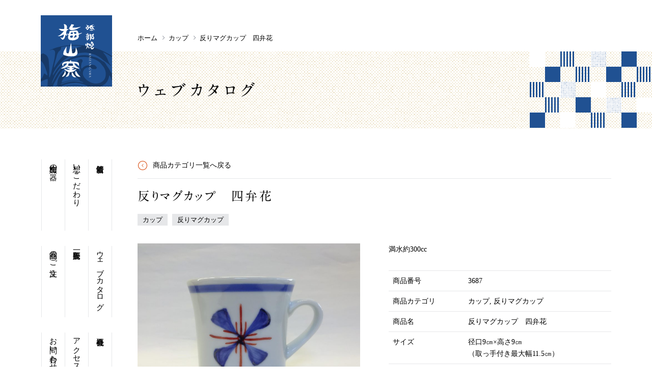

--- FILE ---
content_type: text/html; charset=UTF-8
request_url: https://baizangama.jp/catalog/no-3687/
body_size: 12737
content:
<!DOCTYPE html>
<html lang="ja">
	<head>
		<meta name="viewport" content="width=device-width">
		<meta charset="UTF-8">
		

		<link rel="icon" href="https://baizangama.jp/wp-content/themes/baizan/images/favicon.ico">
		<link rel="apple-touch-icon" href="https://baizangama.jp/wp-content/themes/baizan/images/apple-touch-icon_192.png">
		<link href="https://fonts.googleapis.com/css?family=Lato" rel="stylesheet">
		<link rel="stylesheet" href="https://baizangama.jp/wp-content/themes/baizan/css/jquery.bxslider.css">
		<link rel="stylesheet" href="//ajax.googleapis.com/ajax/libs/jqueryui/1.12.1/themes/smoothness/jquery-ui.css">
		<link rel="stylesheet" href="https://baizangama.jp/wp-content/themes/baizan/style.css">
		<meta name="format-detection" content="telephone=no" />
		<script src="https://baizangama.jp/wp-content/themes/baizan/js/css.browser.selector.js"></script>
		<script src="https://baizangama.jp/wp-content/themes/baizan/js/jquery.min.js"></script>
		<script src="https://baizangama.jp/wp-content/themes/baizan/js/jquery.matchHeight.js"></script>
		<script src="https://baizangama.jp/wp-content/themes/baizan/js/imagesloaded.pkgd.min.js"></script>
		<script src="https://baizangama.jp/wp-content/themes/baizan/js/jquery.bxslider.min.js"></script>
		<script src="https://baizangama.jp/wp-content/themes/baizan/js/jquery.magnific-popup.min.js"></script>
		<script src="https://baizangama.jp/wp-content/themes/baizan/js/bootstrap.min.js"></script>
		<script src="https://baizangama.jp/wp-content/themes/baizan/js/responsive-overlay-menu.js"></script>
		<script src="//ajax.googleapis.com/ajax/libs/jqueryui/1.12.1/jquery-ui.min.js"></script>
		<script src="//ajax.googleapis.com/ajax/libs/jqueryui/1/i18n/jquery.ui.datepicker-ja.min.js"></script>
		<script src="https://baizangama.jp/wp-content/themes/baizan/js/function.js"></script>
		<meta name='robots' content='index, follow, max-image-preview:large, max-snippet:-1, max-video-preview:-1' />
	<style>img:is([sizes="auto" i], [sizes^="auto," i]) { contain-intrinsic-size: 3000px 1500px }</style>
	
	<!-- This site is optimized with the Yoast SEO plugin v26.7 - https://yoast.com/wordpress/plugins/seo/ -->
	<title>反りマグカップ　四弁花 | 砥部焼 梅山窯</title>
	<link rel="canonical" href="https://baizangama.jp/catalog/no-3687/" />
	<meta property="og:locale" content="ja_JP" />
	<meta property="og:type" content="article" />
	<meta property="og:title" content="反りマグカップ　四弁花 | 砥部焼 梅山窯" />
	<meta property="og:url" content="https://baizangama.jp/catalog/no-3687/" />
	<meta property="og:site_name" content="砥部焼 梅山窯" />
	<meta property="article:publisher" content="https://www.facebook.com/baizangama/" />
	<meta property="article:modified_time" content="2023-03-11T00:17:46+00:00" />
	<meta property="og:image" content="https://baizangama.jp/wp-content/uploads/2017/09/DSC07980.jpg" />
	<meta property="og:image:width" content="1905" />
	<meta property="og:image:height" content="1450" />
	<meta property="og:image:type" content="image/jpeg" />
	<meta name="twitter:card" content="summary_large_image" />
	<meta name="twitter:site" content="@baizangama" />
	<script type="application/ld+json" class="yoast-schema-graph">{"@context":"https://schema.org","@graph":[{"@type":"WebPage","@id":"https://baizangama.jp/catalog/no-3687/","url":"https://baizangama.jp/catalog/no-3687/","name":"反りマグカップ　四弁花 | 砥部焼 梅山窯","isPartOf":{"@id":"https://baizangama.jp/#website"},"primaryImageOfPage":{"@id":"https://baizangama.jp/catalog/no-3687/#primaryimage"},"image":{"@id":"https://baizangama.jp/catalog/no-3687/#primaryimage"},"thumbnailUrl":"https://baizangama.jp/wp-content/uploads/2017/09/DSC07980.jpg","datePublished":"2018-11-16T02:28:19+00:00","dateModified":"2023-03-11T00:17:46+00:00","breadcrumb":{"@id":"https://baizangama.jp/catalog/no-3687/#breadcrumb"},"inLanguage":"ja","potentialAction":[{"@type":"ReadAction","target":["https://baizangama.jp/catalog/no-3687/"]}]},{"@type":"ImageObject","inLanguage":"ja","@id":"https://baizangama.jp/catalog/no-3687/#primaryimage","url":"https://baizangama.jp/wp-content/uploads/2017/09/DSC07980.jpg","contentUrl":"https://baizangama.jp/wp-content/uploads/2017/09/DSC07980.jpg","width":1905,"height":1450,"caption":"反りマグカップ　四弁花"},{"@type":"BreadcrumbList","@id":"https://baizangama.jp/catalog/no-3687/#breadcrumb","itemListElement":[{"@type":"ListItem","position":1,"name":"ホーム","item":"https://baizangama.jp/"},{"@type":"ListItem","position":2,"name":"反りマグカップ　四弁花"}]},{"@type":"WebSite","@id":"https://baizangama.jp/#website","url":"https://baizangama.jp/","name":"砥部焼 梅山窯","description":"砥部で現存する中で最も歴史のある窯元です","publisher":{"@id":"https://baizangama.jp/#organization"},"potentialAction":[{"@type":"SearchAction","target":{"@type":"EntryPoint","urlTemplate":"https://baizangama.jp/?s={search_term_string}"},"query-input":{"@type":"PropertyValueSpecification","valueRequired":true,"valueName":"search_term_string"}}],"inLanguage":"ja"},{"@type":"Organization","@id":"https://baizangama.jp/#organization","name":"梅山窯","alternateName":"株式会社梅野精陶所","url":"https://baizangama.jp/","logo":{"@type":"ImageObject","inLanguage":"ja","@id":"https://baizangama.jp/#/schema/logo/image/","url":"https://baizangama.jp/wp-content/uploads/2023/03/logo.png","contentUrl":"https://baizangama.jp/wp-content/uploads/2023/03/logo.png","width":140,"height":140,"caption":"梅山窯"},"image":{"@id":"https://baizangama.jp/#/schema/logo/image/"},"sameAs":["https://www.facebook.com/baizangama/","https://x.com/baizangama","https://www.instagram.com/baizangama/"]}]}</script>
	<!-- / Yoast SEO plugin. -->


<link rel='stylesheet' id='wp-block-library-css' href='https://baizangama.jp/wp-includes/css/dist/block-library/style.min.css?ver=6.8.3' type='text/css' media='all' />
<style id='classic-theme-styles-inline-css' type='text/css'>
/*! This file is auto-generated */
.wp-block-button__link{color:#fff;background-color:#32373c;border-radius:9999px;box-shadow:none;text-decoration:none;padding:calc(.667em + 2px) calc(1.333em + 2px);font-size:1.125em}.wp-block-file__button{background:#32373c;color:#fff;text-decoration:none}
</style>
<link rel='stylesheet' id='mediaelement-css' href='https://baizangama.jp/wp-includes/js/mediaelement/mediaelementplayer-legacy.min.css?ver=4.2.17' type='text/css' media='all' />
<link rel='stylesheet' id='wp-mediaelement-css' href='https://baizangama.jp/wp-includes/js/mediaelement/wp-mediaelement.min.css?ver=6.8.3' type='text/css' media='all' />
<style id='jetpack-sharing-buttons-style-inline-css' type='text/css'>
.jetpack-sharing-buttons__services-list{display:flex;flex-direction:row;flex-wrap:wrap;gap:0;list-style-type:none;margin:5px;padding:0}.jetpack-sharing-buttons__services-list.has-small-icon-size{font-size:12px}.jetpack-sharing-buttons__services-list.has-normal-icon-size{font-size:16px}.jetpack-sharing-buttons__services-list.has-large-icon-size{font-size:24px}.jetpack-sharing-buttons__services-list.has-huge-icon-size{font-size:36px}@media print{.jetpack-sharing-buttons__services-list{display:none!important}}.editor-styles-wrapper .wp-block-jetpack-sharing-buttons{gap:0;padding-inline-start:0}ul.jetpack-sharing-buttons__services-list.has-background{padding:1.25em 2.375em}
</style>
<style id='global-styles-inline-css' type='text/css'>
:root{--wp--preset--aspect-ratio--square: 1;--wp--preset--aspect-ratio--4-3: 4/3;--wp--preset--aspect-ratio--3-4: 3/4;--wp--preset--aspect-ratio--3-2: 3/2;--wp--preset--aspect-ratio--2-3: 2/3;--wp--preset--aspect-ratio--16-9: 16/9;--wp--preset--aspect-ratio--9-16: 9/16;--wp--preset--color--black: #000000;--wp--preset--color--cyan-bluish-gray: #abb8c3;--wp--preset--color--white: #ffffff;--wp--preset--color--pale-pink: #f78da7;--wp--preset--color--vivid-red: #cf2e2e;--wp--preset--color--luminous-vivid-orange: #ff6900;--wp--preset--color--luminous-vivid-amber: #fcb900;--wp--preset--color--light-green-cyan: #7bdcb5;--wp--preset--color--vivid-green-cyan: #00d084;--wp--preset--color--pale-cyan-blue: #8ed1fc;--wp--preset--color--vivid-cyan-blue: #0693e3;--wp--preset--color--vivid-purple: #9b51e0;--wp--preset--gradient--vivid-cyan-blue-to-vivid-purple: linear-gradient(135deg,rgba(6,147,227,1) 0%,rgb(155,81,224) 100%);--wp--preset--gradient--light-green-cyan-to-vivid-green-cyan: linear-gradient(135deg,rgb(122,220,180) 0%,rgb(0,208,130) 100%);--wp--preset--gradient--luminous-vivid-amber-to-luminous-vivid-orange: linear-gradient(135deg,rgba(252,185,0,1) 0%,rgba(255,105,0,1) 100%);--wp--preset--gradient--luminous-vivid-orange-to-vivid-red: linear-gradient(135deg,rgba(255,105,0,1) 0%,rgb(207,46,46) 100%);--wp--preset--gradient--very-light-gray-to-cyan-bluish-gray: linear-gradient(135deg,rgb(238,238,238) 0%,rgb(169,184,195) 100%);--wp--preset--gradient--cool-to-warm-spectrum: linear-gradient(135deg,rgb(74,234,220) 0%,rgb(151,120,209) 20%,rgb(207,42,186) 40%,rgb(238,44,130) 60%,rgb(251,105,98) 80%,rgb(254,248,76) 100%);--wp--preset--gradient--blush-light-purple: linear-gradient(135deg,rgb(255,206,236) 0%,rgb(152,150,240) 100%);--wp--preset--gradient--blush-bordeaux: linear-gradient(135deg,rgb(254,205,165) 0%,rgb(254,45,45) 50%,rgb(107,0,62) 100%);--wp--preset--gradient--luminous-dusk: linear-gradient(135deg,rgb(255,203,112) 0%,rgb(199,81,192) 50%,rgb(65,88,208) 100%);--wp--preset--gradient--pale-ocean: linear-gradient(135deg,rgb(255,245,203) 0%,rgb(182,227,212) 50%,rgb(51,167,181) 100%);--wp--preset--gradient--electric-grass: linear-gradient(135deg,rgb(202,248,128) 0%,rgb(113,206,126) 100%);--wp--preset--gradient--midnight: linear-gradient(135deg,rgb(2,3,129) 0%,rgb(40,116,252) 100%);--wp--preset--font-size--small: 13px;--wp--preset--font-size--medium: 20px;--wp--preset--font-size--large: 36px;--wp--preset--font-size--x-large: 42px;--wp--preset--spacing--20: 0.44rem;--wp--preset--spacing--30: 0.67rem;--wp--preset--spacing--40: 1rem;--wp--preset--spacing--50: 1.5rem;--wp--preset--spacing--60: 2.25rem;--wp--preset--spacing--70: 3.38rem;--wp--preset--spacing--80: 5.06rem;--wp--preset--shadow--natural: 6px 6px 9px rgba(0, 0, 0, 0.2);--wp--preset--shadow--deep: 12px 12px 50px rgba(0, 0, 0, 0.4);--wp--preset--shadow--sharp: 6px 6px 0px rgba(0, 0, 0, 0.2);--wp--preset--shadow--outlined: 6px 6px 0px -3px rgba(255, 255, 255, 1), 6px 6px rgba(0, 0, 0, 1);--wp--preset--shadow--crisp: 6px 6px 0px rgba(0, 0, 0, 1);}:where(.is-layout-flex){gap: 0.5em;}:where(.is-layout-grid){gap: 0.5em;}body .is-layout-flex{display: flex;}.is-layout-flex{flex-wrap: wrap;align-items: center;}.is-layout-flex > :is(*, div){margin: 0;}body .is-layout-grid{display: grid;}.is-layout-grid > :is(*, div){margin: 0;}:where(.wp-block-columns.is-layout-flex){gap: 2em;}:where(.wp-block-columns.is-layout-grid){gap: 2em;}:where(.wp-block-post-template.is-layout-flex){gap: 1.25em;}:where(.wp-block-post-template.is-layout-grid){gap: 1.25em;}.has-black-color{color: var(--wp--preset--color--black) !important;}.has-cyan-bluish-gray-color{color: var(--wp--preset--color--cyan-bluish-gray) !important;}.has-white-color{color: var(--wp--preset--color--white) !important;}.has-pale-pink-color{color: var(--wp--preset--color--pale-pink) !important;}.has-vivid-red-color{color: var(--wp--preset--color--vivid-red) !important;}.has-luminous-vivid-orange-color{color: var(--wp--preset--color--luminous-vivid-orange) !important;}.has-luminous-vivid-amber-color{color: var(--wp--preset--color--luminous-vivid-amber) !important;}.has-light-green-cyan-color{color: var(--wp--preset--color--light-green-cyan) !important;}.has-vivid-green-cyan-color{color: var(--wp--preset--color--vivid-green-cyan) !important;}.has-pale-cyan-blue-color{color: var(--wp--preset--color--pale-cyan-blue) !important;}.has-vivid-cyan-blue-color{color: var(--wp--preset--color--vivid-cyan-blue) !important;}.has-vivid-purple-color{color: var(--wp--preset--color--vivid-purple) !important;}.has-black-background-color{background-color: var(--wp--preset--color--black) !important;}.has-cyan-bluish-gray-background-color{background-color: var(--wp--preset--color--cyan-bluish-gray) !important;}.has-white-background-color{background-color: var(--wp--preset--color--white) !important;}.has-pale-pink-background-color{background-color: var(--wp--preset--color--pale-pink) !important;}.has-vivid-red-background-color{background-color: var(--wp--preset--color--vivid-red) !important;}.has-luminous-vivid-orange-background-color{background-color: var(--wp--preset--color--luminous-vivid-orange) !important;}.has-luminous-vivid-amber-background-color{background-color: var(--wp--preset--color--luminous-vivid-amber) !important;}.has-light-green-cyan-background-color{background-color: var(--wp--preset--color--light-green-cyan) !important;}.has-vivid-green-cyan-background-color{background-color: var(--wp--preset--color--vivid-green-cyan) !important;}.has-pale-cyan-blue-background-color{background-color: var(--wp--preset--color--pale-cyan-blue) !important;}.has-vivid-cyan-blue-background-color{background-color: var(--wp--preset--color--vivid-cyan-blue) !important;}.has-vivid-purple-background-color{background-color: var(--wp--preset--color--vivid-purple) !important;}.has-black-border-color{border-color: var(--wp--preset--color--black) !important;}.has-cyan-bluish-gray-border-color{border-color: var(--wp--preset--color--cyan-bluish-gray) !important;}.has-white-border-color{border-color: var(--wp--preset--color--white) !important;}.has-pale-pink-border-color{border-color: var(--wp--preset--color--pale-pink) !important;}.has-vivid-red-border-color{border-color: var(--wp--preset--color--vivid-red) !important;}.has-luminous-vivid-orange-border-color{border-color: var(--wp--preset--color--luminous-vivid-orange) !important;}.has-luminous-vivid-amber-border-color{border-color: var(--wp--preset--color--luminous-vivid-amber) !important;}.has-light-green-cyan-border-color{border-color: var(--wp--preset--color--light-green-cyan) !important;}.has-vivid-green-cyan-border-color{border-color: var(--wp--preset--color--vivid-green-cyan) !important;}.has-pale-cyan-blue-border-color{border-color: var(--wp--preset--color--pale-cyan-blue) !important;}.has-vivid-cyan-blue-border-color{border-color: var(--wp--preset--color--vivid-cyan-blue) !important;}.has-vivid-purple-border-color{border-color: var(--wp--preset--color--vivid-purple) !important;}.has-vivid-cyan-blue-to-vivid-purple-gradient-background{background: var(--wp--preset--gradient--vivid-cyan-blue-to-vivid-purple) !important;}.has-light-green-cyan-to-vivid-green-cyan-gradient-background{background: var(--wp--preset--gradient--light-green-cyan-to-vivid-green-cyan) !important;}.has-luminous-vivid-amber-to-luminous-vivid-orange-gradient-background{background: var(--wp--preset--gradient--luminous-vivid-amber-to-luminous-vivid-orange) !important;}.has-luminous-vivid-orange-to-vivid-red-gradient-background{background: var(--wp--preset--gradient--luminous-vivid-orange-to-vivid-red) !important;}.has-very-light-gray-to-cyan-bluish-gray-gradient-background{background: var(--wp--preset--gradient--very-light-gray-to-cyan-bluish-gray) !important;}.has-cool-to-warm-spectrum-gradient-background{background: var(--wp--preset--gradient--cool-to-warm-spectrum) !important;}.has-blush-light-purple-gradient-background{background: var(--wp--preset--gradient--blush-light-purple) !important;}.has-blush-bordeaux-gradient-background{background: var(--wp--preset--gradient--blush-bordeaux) !important;}.has-luminous-dusk-gradient-background{background: var(--wp--preset--gradient--luminous-dusk) !important;}.has-pale-ocean-gradient-background{background: var(--wp--preset--gradient--pale-ocean) !important;}.has-electric-grass-gradient-background{background: var(--wp--preset--gradient--electric-grass) !important;}.has-midnight-gradient-background{background: var(--wp--preset--gradient--midnight) !important;}.has-small-font-size{font-size: var(--wp--preset--font-size--small) !important;}.has-medium-font-size{font-size: var(--wp--preset--font-size--medium) !important;}.has-large-font-size{font-size: var(--wp--preset--font-size--large) !important;}.has-x-large-font-size{font-size: var(--wp--preset--font-size--x-large) !important;}
:where(.wp-block-post-template.is-layout-flex){gap: 1.25em;}:where(.wp-block-post-template.is-layout-grid){gap: 1.25em;}
:where(.wp-block-columns.is-layout-flex){gap: 2em;}:where(.wp-block-columns.is-layout-grid){gap: 2em;}
:root :where(.wp-block-pullquote){font-size: 1.5em;line-height: 1.6;}
</style>
<link rel='stylesheet' id='biz-cal-style-css' href='https://baizangama.jp/wp-content/plugins/biz-calendar/biz-cal.css?ver=2.2.0' type='text/css' media='all' />
<link rel='stylesheet' id='contact-form-7-css' href='https://baizangama.jp/wp-content/plugins/contact-form-7/includes/css/styles.css?ver=6.0.6' type='text/css' media='all' />
<script type="text/javascript" src="https://baizangama.jp/wp-includes/js/jquery/jquery.min.js?ver=3.7.1" id="jquery-core-js"></script>
<script type="text/javascript" src="https://baizangama.jp/wp-includes/js/jquery/jquery-migrate.min.js?ver=3.4.1" id="jquery-migrate-js"></script>
<script type="text/javascript" src="//webfonts.xserver.jp/js/xserverv3.js?fadein=0&amp;ver=2.0.9" id="typesquare_std-js"></script>
<script type="text/javascript" id="biz-cal-script-js-extra">
/* <![CDATA[ */
var bizcalOptions = {"holiday_title":"\u4f11\u696d\u65e5","mon":"on","tue":"on","temp_holidays":"2016-12-28\r\n2016-12-29\r\n2016-12-30\r\n2016-12-31\r\n2017-01-01\r\n2017-01-10\r\n2017-02-01\r\n2017-02-02\r\n2017-02-03\r\n2017-03-21\r\n2017-04-18\r\n2017-07-18\r\n2017-07-19\r\n2017-08-15\r\n2017-09-19\r\n2017-10-10\r\n2017-12-29\r\n2017-12-30\r\n2017-12-31\r\n2018-01-09\r\n2018-02-07\r\n2018-02-08\r\n2018-02-09\r\n2018-02-13\r\n2018-05-01\r\n2018-07-17\r\n2018-08-14\r\n2018-08-15\r\n2018-09-18\r\n2018-09-25\r\n2018-10-09\r\n2018-12-25\r\n2018-04-24\r\n2019-01-01\r\n2019-01-08\r\n2019-01-15\r\n2019-02-05\r\n2019-02-12\r\n2019-02-13\r\n2019-04-23\r\n2019-04-30\r\n2019-05-07\r\n2019-07-09\r\n2019-07-16\r\n2019-08-06\r\n2019-08-15\r\n2019-09-10\r\n2019-09-17\r\n2019-09-24\r\n2019-10-08\r\n2019-10-15\r\n2019-10-29\r\n2019-11-05\r\n2019-11-06\r\n2019-12-31\r\n2020-01-01\r\n2020-01-07\r\n2020-01-14\r\n2020-02-18\r\n2020-02-25\r\n2020-04-30\r\n2020-05-07\r\n2020-09-23\r\n2020-09-24\r\n2020-11-05\r\n2020-11-25\r\n2020-12-31\r\n2021-01-01\r\n2021-01-02\r\n2021-01-03\r\n2021-01-13\r\n2021-02-26\r\n2021-05-02\r\n2021-05-06\r\n2021-08-15\r\n2021-09-22\r\n2021-11-26\r\n2021-12-29\r\n2021-12-30\r\n2021-12-31\r\n2022-01-01\r\n2022-01-02\r\n2022-01-12\r\n2022-03-23\r\n2022-05-06\r\n2022-07-20\r\n2022-09-21\r\n2022-10-12\r\n2022-12-28\r\n2022-12-29\r\n2022-12-30\r\n2022-12-31\r\n2023-01-01\r\n2023-01-11\r\n2023-03-23\r\n2023-07-19\r\n2023-09-20\r\n2023-10-11\r\n2023-12-28\r\n2023-12-29\r\n2023-12-30\r\n2023-12-31\r\n2024-01-03\r\n2024-01-10\r\n2024-02-14\r\n2024-05-01\r\n2024-05-08\r\n2024-07-17\r\n2024-08-14\r\n2024-09-18\r\n2024-09-25\r\n2024-10-16\r\n2024-11-06\r\n2024-12-28\r\n2024-12-29\r\n2025-01-01\r\n2025-01-02\r\n2025-01-03\r\n2025-01-08\r\n2025-02-12\r\n2025-02-26\r\n2025-05-01\r\n2025-05-07\r\n2025-05-08\r\n2025-07-23\r\n2025-08-13\r\n2025-09-17\r\n2025-09-24\r\n2025-09-25\r\n2025-10-15\r\n2025-11-05\r\n2025-11-26\r\n2025-12-28\r\n2025-12-31\r\n2026-01-01\r\n2026-01-02\r\n2026-01-03\r\n2026-01-08\r\n2026-01-14\r\n2026-02-25\r\n2026-05-01\r\n2026-05-07\r\n2026-07-22\r\n2026-09-18\r\n2026-09-24\r\n2026-10-14\r\n2026-10-30\r\n2026-11-04\r\n2026-11-05\r\n2026-11-25\r\n2026-12-30\r\n2026-12-31","temp_weekdays":"2016-12-26\r\n2017-01-09\r\n2017-03-20\r\n2017-07-17\r\n2017-09-18\r\n2017-10-09\r\n2018-01-08\r\n2018-02-12\r\n2018-04-30\r\n2018-07-16\r\n2018-09-17\r\n2018-09-24\r\n2018-10-08\r\n2018-12-24\r\n2019-01-14\r\n2019-02-11\r\n2019-04-29\r\n2019-05-06\r\n2019-07-15\r\n2019-08-12\r\n2019-09-16\r\n2019-09-23\r\n2019-10-14\r\n2019-11-04\r\n2020-01-13\r\n2020-02-24\r\n2020-05-04\r\n2020-07-07\r\n2020-07-14\r\n2020-07-21\r\n2020-08-25\r\n2020-09-21\r\n2020-09-22\r\n2020-11-03\r\n2020-11-23\r\n2020-12-28\r\n2020-12-29\r\n2021-01-05\r\n2021-01-11\r\n2021-02-23\r\n2021-05-03\r\n2021-05-04\r\n2021-05-11\r\n2021-08-17\r\n2021-09-20\r\n2021-11-23\r\n2021-12-27\r\n2022-01-04\r\n2022-01-10\r\n2022-03-21\r\n2022-05-03\r\n2022-07-18\r\n2022-09-19\r\n2022-10-10\r\n2022-12-26\r\n2022-12-27\r\n2023-01-09\r\n2023-03-21\r\n2023-07-17\r\n2023-09-18\r\n2023-10-09\r\n2023-12-26\r\n2024-01-08\r\n2024-02-12\r\n2024-04-29\r\n2024-05-06\r\n2024-07-15\r\n2024-08-12\r\n2024-09-16\r\n2024-09-23\r\n2024-10-14\r\n2024-11-04\r\n2025-01-06\r\n2025-01-07\r\n2025-01-13\r\n2025-02-11\r\n2025-02-24\r\n2025-04-29\r\n2025-05-05\r\n2025-05-06\r\n2025-07-21\r\n2025-08-11\r\n2025-09-15\r\n2025-09-22\r\n2025-09-23\r\n2025-10-13\r\n2025-11-03\r\n2025-11-24\r\n2026-01-05\r\n2026-01-06\r\n2026-01-07\r\n2026-01-12\r\n2026-01-13\r\n2026-02-23\r\n2026-05-04\r\n2026-05-05\r\n2026-07-20\r\n2026-09-21\r\n2026-09-22\r\n2026-10-12\r\n2026-11-02\r\n2026-11-03\r\n2026-11-23","eventday_title":"\u58f2\u5e97\u306e\u307f","eventday_url":"","eventdays":"2016-12-28\r\n2016-12-29\r\n2016-12-30\r\n2017-01-02\r\n2017-01-03\r\n2017-01-04\r\n2017-01-15\r\n2017-02-19\r\n2017-03-12\r\n2017-03-26\r\n2017-04-09\r\n2017-04-23\r\n2017-05-14\r\n2017-05-28\r\n2017-06-11\r\n2017-06-18\r\n2017-07-02\r\n2017-07-23\r\n2017-08-06\r\n2017-08-20\r\n2017-08-27\r\n2017-09-10\r\n2017-09-24\r\n2017-10-15\r\n2017-11-12\r\n2017-11-19\r\n2017-12-03\r\n2017-12-17\r\n2018-01-02\r\n2018-01-03\r\n2018-01-14\r\n2018-01-28\r\n2018-02-18\r\n2018-03-11\r\n2018-03-25\r\n2018-04-08\r\n2018-05-20\r\n2018-05-27\r\n2018-06-03\r\n2018-06-17\r\n2018-07-01\r\n2018-07-08\r\n2018-07-22\r\n2018-08-19\r\n2018-08-26\r\n2018-09-02\r\n2018-09-09\r\n2018-09-30\r\n2018-10-14\r\n2018-10-28\r\n2018-11-11\r\n2018-11-18\r\n2018-12-02\r\n2018-12-16\r\n2018-12-29\r\n2018-12-30\r\n2019-01-02\r\n2019-01-03\r\n2019-01-27\r\n2019-02-24\r\n2019-03-03\r\n2019-03-17\r\n2019-03-31\r\n2019-04-14\r\n2019-05-12\r\n2019-05-19\r\n2019-05-26\r\n2019-06-02\r\n2019-06-16\r\n2019-06-30\r\n2019-07-28\r\n2019-08-13\r\n2019-08-14\r\n2019-08-25\r\n2019-09-29\r\n2019-10-20\r\n2019-11-24\r\n2019-12-08\r\n2019-12-22\r\n2019-12-29\r\n2019-12-30\r\n2020-01-02\r\n2020-01-03\r\n2020-01-26\r\n2020-02-02\r\n2020-02-09\r\n2020-03-15\r\n2020-03-29\r\n2020-04-12\r\n2020-04-26\r\n2020-05-17\r\n2020-05-24\r\n2020-05-31\r\n2020-06-14\r\n2020-06-28\r\n2020-07-05\r\n2020-07-19\r\n2020-08-10\r\n2020-08-23\r\n2020-12-30\r\n2026-08-11","month_limit":"\u5e74\u5185","nextmonthlimit":"6","prevmonthlimit":"0","plugindir":"https:\/\/baizangama.jp\/wp-content\/plugins\/biz-calendar\/","national_holiday":""};
/* ]]> */
</script>
<script type="text/javascript" src="https://baizangama.jp/wp-content/plugins/biz-calendar/calendar.js?ver=2.2.0" id="biz-cal-script-js"></script>

<!-- Site Kit によって追加された Google タグ（gtag.js）スニペット -->
<!-- Google アナリティクス スニペット (Site Kit が追加) -->
<script type="text/javascript" src="https://www.googletagmanager.com/gtag/js?id=G-CVKNVMDY7Y" id="google_gtagjs-js" async></script>
<script type="text/javascript" id="google_gtagjs-js-after">
/* <![CDATA[ */
window.dataLayer = window.dataLayer || [];function gtag(){dataLayer.push(arguments);}
gtag("set","linker",{"domains":["baizangama.jp"]});
gtag("js", new Date());
gtag("set", "developer_id.dZTNiMT", true);
gtag("config", "G-CVKNVMDY7Y");
/* ]]> */
</script>
<link rel='shortlink' href='https://baizangama.jp/?p=9541' />
<meta name="generator" content="Site Kit by Google 1.170.0" /><style type='text/css'>
.typesquare_tags,.font-a1{ font-family: "A1明朝";}</style>
	<style>img#wpstats{display:none}</style>
		<style type="text/css">.blue-message {
background: none repeat scroll 0 0 #3399ff;
color: #ffffff;
text-shadow: none;
font-size: 14px;
line-height: 24px;
padding: 10px;
}.green-message {
background: none repeat scroll 0 0 #8cc14c;
color: #ffffff;
text-shadow: none;
font-size: 14px;
line-height: 24px;
padding: 10px;
}.orange-message {
background: none repeat scroll 0 0 #faa732;
color: #ffffff;
text-shadow: none;
font-size: 14px;
line-height: 24px;
padding: 10px;
}.red-message {
background: none repeat scroll 0 0 #da4d31;
color: #ffffff;
text-shadow: none;
font-size: 14px;
line-height: 24px;
padding: 10px;
}.grey-message {
background: none repeat scroll 0 0 #53555c;
color: #ffffff;
text-shadow: none;
font-size: 14px;
line-height: 24px;
padding: 10px;
}.left-block {
background: none repeat scroll 0 0px, radial-gradient(ellipse at center center, #ffffff 0%, #f2f2f2 100%) repeat scroll 0 0 rgba(0, 0, 0, 0);
color: #8b8e97;
padding: 10px;
margin: 10px;
float: left;
}.right-block {
background: none repeat scroll 0 0px, radial-gradient(ellipse at center center, #ffffff 0%, #f2f2f2 100%) repeat scroll 0 0 rgba(0, 0, 0, 0);
color: #8b8e97;
padding: 10px;
margin: 10px;
float: right;
}.blockquotes {
background: none;
border-left: 5px solid #f1f1f1;
color: #8B8E97;
font-size: 14px;
font-style: italic;
line-height: 22px;
padding-left: 15px;
padding: 10px;
width: 60%;
float: left;
}</style>		<style type="text/css" id="wp-custom-css">
			.grecaptcha-badge {
	visibility:hidden;
}
.recaptcha-policy{
	text-align: center;
	font-size:  90%;
}
.recaptcha-policy a{
	text-decoration: underline;
}

		</style>
			</head>
	<body class="wp-singular webcatalog-template-default single single-webcatalog postid-9541 single-format-standard wp-theme-baizan webcatalog">
	<div class="wrapper">
	<header class="header">
		<div class="container clearfix">
			<h1 class="header__title"><a href="https://baizangama.jp/">砥部焼 梅山窯</a></h1>
				<nav class="bread-crumb">
	<ul>
		<li class="level-1 top"><a href="https://baizangama.jp/">ホーム</a></li>
		<li class="level-2 sub"><a href="https://baizangama.jp/catalog/catalog-cat/cup/">カップ</a></li>
		<li class="level-3 sub tail current">反りマグカップ　四弁花</li>
	</ul>
</nav>
		</div>
		<div class="bg-pattern1 page-header">
			<div class="container">
							<h2 class="page-header__title font-a1">ウェブカタログ</h2>
						</div>
		</div>
	</header>
	<div class="container page-container">
	        <ul class="global-nav">
          <li class="global-nav__item-1"><a href="https://baizangama.jp/news/">新着情報</a></li>
          <li class="global-nav__item-2"><a href="https://baizangama.jp/belief/">想い・こだわり</a></li>
          <li class="global-nav__item-3"><a href="https://baizangama.jp/mainitem/">梅山窯の器</a></li>
          <li class="global-nav__item-4"><a href="https://baizangama.jp/catalog/">ウェブカタログ</a></li>
          <li class="global-nav__item-4"><a href="https://baizangama.jp/shoplist/">販売所一覧</a></li>
          <li class="global-nav__item-6"><a href="https://baizangama.jp/order/">商品のご注文</a></li>
          <li class="global-nav__item-5"><a href="https://baizangama.jp/company/">会社概要</a></li>
          <li class="global-nav__item-5"><a href="https://baizangama.jp/company#access">アクセス</a></li>
          <li class="global-nav__item-6"><a href="https://baizangama.jp/contact/">お問い合わせ</a></li>
          <li class="global-nav__item-sns">
            <a href="https://www.facebook.com/baizangama/" target="_blank" >
              <svg height="28" viewBox="0 0 28 28" width="28" xmlns="http://www.w3.org/2000/svg"><path d="m80.4546674 1h-24.9093348c-.8535523 0-1.5453326.69178026-1.5453326 1.5453326v24.9093348c0 .8534474.6917803 1.5454375 1.5453326 1.5454375h13.4104026v-10.8431362h-3.6489992v-4.2257975h3.6489992v-3.1163683c0-3.61647697 2.208787-5.58575316 5.4349967-5.58575316 1.5454375 0 2.8736053.11498197 3.2606203.16638815v3.77950797l-2.2375325.0010491c-1.7545242 0-2.0943296.83372424-2.0943296 2.05719124v2.697985h4.1845677l-.5448006 4.2257975h-3.6397671v10.8431362h7.1351773c.8534474 0 1.5453326-.6919901 1.5453326-1.5454375v-24.9093348c0-.85355234-.6918852-1.5453326-1.5453326-1.5453326" fill="#aaadb4" fill-rule="evenodd" transform="translate(-54 -1)"/></svg>
            </a>
            <a href="https://twitter.com/baizangama" target="_blank">
              <svg height="25" viewBox="0 0 30 25" width="30" xmlns="http://www.w3.org/2000/svg" xmlns:xlink="http://www.w3.org/1999/xlink"><mask id="a" fill="#aaadb4"><path d="m0 12.2020159v12.2020009h30v-12.2020009-12.20200089h-30z" fill="#fff" fill-rule="evenodd"/></mask><path d="m30 2.88881062c-1.1037.49007427-2.29005.82114466-3.5349.9700888 1.2705-.76243784 2.24655-1.96975622 2.70615-3.4084485-1.18935.70598321-2.5065 1.21872942-3.90855 1.49499677-1.1226-1.19740878-2.7222-1.94543268-4.4925-1.94543268-3.399 0-6.15495 2.75831935-6.15495 6.16061189 0 .48286729.05445.95312237.15945 1.40400872-5.1153-.25689862-9.65055-2.70967227-12.6861-6.43702939-.5298.90988053-.8334 1.96810462-.8334 3.09719729 0 2.13746852 1.0866 4.02314336 2.7381 5.12806264-1.0089-.03213109-1.95795-.30914918-2.78775-.77069583-.0006.02582499-.0006.05149983-.0006.07762512 0 2.98488855 2.1216 5.47474815 4.93725 6.04094605-.51645.1406862-1.0602.2160591-1.6215.2160591-.3966 0-.78225-.0385873-1.15815-.1105069.7833 2.4475185 3.05625 4.2288424 5.74965 4.2783903-2.10645 1.6524992-4.76025 2.6374524-7.644 2.6374524-.4968 0-.9867-.0292783-1.4682-.0863335 2.72385 1.7481417 5.95905 2.7682289 9.43485 2.7682289 11.32095 0 17.5119-9.387835 17.5119-17.52901356 0-.26710849-.00615-.53286567-.018-.7971214 1.2027-.86859058 2.2461-1.95354053 3.07125-3.18908622" fill="#aaadb4" fill-rule="evenodd" mask="url(#a)"/></svg>
            </a>
            <a href="https://www.instagram.com/baizangama/" target="_blank">
              <svg height="28" viewBox="0 0 28 28" width="28" xmlns="http://www.w3.org/2000/svg"><path d="m129.156906 7.52433902c.003744.9305205-.746193 1.68860449-1.676699 1.69491617-.930507.00631167-1.690658-.74152931-1.699538-1.67201497s.73686-1.69269812 1.667317-1.70414657c.447092-.0018399.876503.17447823 1.193295.48997253.316793.31549431.494873.74417751.494869 1.19127284zm4.822338 7.47912038c0 3.7983691 0 4.2757598-.083025 5.7702001-.033822 1.1636918-.267868 2.3128589-.69187 3.3970843-.346633.9351586-.897337 1.7813037-1.612058 2.4768964-.699217.7119681-1.544172 1.2642569-2.476897 1.618977-1.087761.4061731-2.236218.6260407-3.397084.6503583-1.49444.0691871-1.971831.0830245-5.777119.0830245s-4.282679 0-5.7702-.0830245c-1.13755-.0319912-2.261996-.2517374-3.327897-.6503583-.937674-.352951-1.787505-.9053413-2.490734-1.618977-.714381-.6972358-1.26704-1.5427565-1.618977-2.4768964-.406173-1.087761-.626041-2.2362186-.650359-3.3970843-.083024-1.4944403-.083024-1.971831-.083024-5.7702001 0-3.7983692 0-4.2826786.083024-5.7771189.025078-1.15628787.244946-2.30007036.650359-3.38324685.352063-.94014799.904504-1.79241851 1.618977-2.49765258.703906-.71113904 1.553687-1.26113581 2.490734-1.61205832 1.08339-.40464982 2.227042-.62449296 3.383246-.65035829 1.459847-.08302446 1.971831-.08302446 5.770201-.08302446 3.798369 0 4.282678 0 5.777119.08302446 1.160865.02431763 2.309323.24418528 3.397084.65035829.932099.35269093 1.777003.90258663 2.476896 1.61205832.715134.70334616 1.265663 1.55631145 1.612059 2.49765258.424802 1.08398922.658877 2.23329689.69187 3.39708426.034594 1.48060289.048431 1.95799359.048431 5.76328149zm-2.518409 0c0-3.7430196 0-4.1512232-.089943-5.65950091-.007787-.8869811-.164484-1.76635602-.463553-2.60143316-.226336-.60113644-.583139-1.14461228-1.044725-1.5913022-.451564-.46222028-.999673-.81896378-1.605139-1.04472449-.833824-.3062709-1.713256-.46999487-2.601433-.48430936-1.480603-.06226835-1.916482-.08302447-5.659501-.08302447-3.74302 0-4.151223 0-5.652583.08302447-.888257.01352149-1.76782.17727-2.601433.48430936-.600104.22836036-1.143164.58489134-1.591302 1.04472449-.471651.44242185-.83607.98668435-1.06548 1.5913022-.307168.83334257-.468655 1.71332525-.477391 2.60143316-.076106 1.47368421-.089943 1.91648131-.089943 5.65950091 0 3.7430195 0 4.1512231.089943 5.6525821.009557.888029.171017 1.7678731.477391 2.6014332.226654.6100385.591315 1.1593973 1.06548 1.6051396.444575.4641337.988668.8213427 1.591302 1.0447245.832951.3103069 1.712683.4764265 2.601433.491228 1.473685.0622684 1.916482.0761058 5.652583.0761058 3.7361 0 4.151223 0 5.659501-.0761058.888668-.0156052 1.768266-.1816994 2.601433-.491228.608035-.2206368 1.157221-.5780807 1.605139-1.0447245.464022-.4500831.821048-.9986251 1.044725-1.6051396.303025-.8344717.464381-1.7137405.47739-2.6014332.076106-1.4736842.096862-1.9164813.096862-5.6525821zm-4.296516 0c-.002811 2.9087457-1.758269 5.5291238-4.447209 6.6383642-2.688939 1.1092404-5.78134.4886994-7.834168-1.5720546s-2.661448-5.1555232-1.541854-7.8401682c1.119594-2.68464502 3.746718-4.4299922 6.655453-4.42159487 1.907717-.00000088 3.737198.75831009 5.085509 2.10791861 1.348311 1.34960856 2.104861 3.17981836 2.103025 5.08753486zm-2.518408 0c-.002819-1.8901422-1.144691-3.5922105-2.892565-4.3116426-1.747874-.71943208-3.757057-.3143508-5.089619 1.0261431s-1.725712 3.3520456-.995919 5.095619c.729792 1.7435735 2.438607 2.8753237 4.328733 2.8669252 1.24219.0036819 2.434665-.4876725 3.313678-1.3653879.879014-.8777155 1.372131-2.0694627 1.370285-3.3116568z" fill="#aaadb4" transform="translate(-106 -1)"/></svg>
            </a>
          </li>
        </ul>
<div class="clearfix">
	<div class="container-middle page-content">
				<a href="https://baizangama.jp/catalog-cat/cup" class="link-allpost"><span class="arrow-rl"></span>商品カテゴリ一覧へ戻る</a>
		<hr>
		<h3 class="list-cattitle">反りマグカップ　四弁花</h3>
     <ul class="module-item__category">
              <li><a href="https://baizangama.jp/catalog-cat/cup">カップ</a></li>
              <li><a href="https://baizangama.jp/catalog-cat/cup-sori">反りマグカップ</a></li>
          </ul>
		<div class="page-content--col1">
						<article class="post">
				<div class="post-content">
					                <div class="item__content row">
          <div class="row mb60">
            <div class="col2">
              <img src="https://baizangama.jp/wp-content/uploads/2017/09/DSC07980-800x600.jpg" class="mainphoto" alt="反りマグカップ　四弁花">
              <div class="row-box item-thumbnail">
                <button class="box3 active">
                  <img src="https://baizangama.jp/wp-content/uploads/2017/09/DSC07980-800x600.jpg" class="changephoto" alt="反りマグカップ　四弁花">
                </button>
                                <button class="box3">
                  <img src="https://baizangama.jp/wp-content/uploads/2017/09/DSC07981-400x300.jpg" class="changephoto" alt="反りマグカップ　四弁花">
                </button>
                                              </div>
              <p class="item__content__text1"></p>
              <p class="item__content__text2"></p>
              <p class="item__content__text3"></p>
            </div>
            <div class="col2">
              <p>満水約300cc</p>
              <table class="table-item">
                <tr>
                  <th>商品番号</th>
                  <td>3687</td>
                </tr>
                <tr>
                  <th>商品カテゴリ</th>
                  <td class="table-item__category">
                                          <a href="https://baizangama.jp/catalog-cat/cup">カップ</a>
                                          <a href="https://baizangama.jp/catalog-cat/cup-sori">反りマグカップ</a>
                                      </td>
                </tr>
                <tr>
                  <th>商品名</th>
                  <td>反りマグカップ　四弁花</td>
                </tr>
                <tr>
                  <th>サイズ</th>
                  <td>径口9㎝×高さ9㎝<br />
（取っ手付き最大幅11.5㎝）</td>
                </tr>
                <tr>
                  <th>重量</th>
                  <td>300 g</td>
                </tr>
                <tr>
                  <th>価格</th>
                  <td>2200 円</td>
                </tr>
              </table>
              <p class="font12">※ひとつひとつ手作りのため、形・大きさ・絵付けの色合いなどが微妙に異なります。表示の画像やサイズと全く同じではございませんので、ご了承ください。</p>
              <a href="https://baizangama.jp/order/" class="btn-red btn-mb">商品のご注文<span class="arrow-wr"></span></a>
            </div>
          </div>
        </div>
				</div>
			</article>
					</div>
	</div>
</div>

          </div><!-- // .container -->
        <footer class="footer">
      <a href="#" class="btn btn-backtotop link">ページ最上部へ<span class="arrow-gt"></span></a>
      <div class="container">
        <div class="footer__content">
          <div class="footer__text">
            <h1 class="footer__title">砥部焼 梅山窯</h1>
            <p>〒791-2132 愛媛県伊予郡砥部町大南1441<br>TEL 089-962-2311／FAX 089-962-5594<br>MAIL info@baizangama.jp</p>
          </div>
          	<nav class="footer__nav row">
		<ul class="col3">
			<li><a href="https://baizangama.jp">ホーム</a></li>
			<li><a href="https://baizangama.jp/belief/">想い・こだわり</a></li>
			<li><a href="https://baizangama.jp/belief#flow">砥部焼ができるまで</a></li>
			<li><a href="https://baizangama.jp/mainitem/">梅山窯の器</a></li>
		</ul>
		<ul class="col3">
			<li><a href="https://baizangama.jp/news/">新着情報一覧</a></li>
			<li><a href="https://baizangama.jp/shoplist/">販売所一覧</a></li>
			<li><a href="https://baizangama.jp/order/">商品のご注文</a></li>
		</ul>
		<ul class="col3">
			<li><a href="https://baizangama.jp/company/">会社概要・アクセス</a></li>
			<li><a href="https://baizangama.jp/contact/">お問い合わせ</a></li>
			<li><a href="https://baizangama.jp/law/">特定商取引法に基づく表記</a></li>
			<li><a href="https://baizangama.jp/privacy/">プライバシーポリシー</a></li>
		</ul>
	</nav>

        </div>
        <div class="copyright">Copyright &copy; BAIZAN-GAMA, Umenoseitousyo co., Ltd. All Rights Reserved.</div>
      </div>
    </footer>
  </div><!-- // wrapper -->
  <div class="btn-nav">
    <a class="mobile btn-open" href="javascript:void(0)"></a>
  </div>
  <div class="overlay mobile">
          <div class="wrap-mobile-nav">
        <ul class="mobile-nav">
          <li class="mobile-nav__item-1"><a href="https://baizangama.jp/news/">新着情報</a></li>
          <li class="mobile-nav__item-2"><a href="https://baizangama.jp/belief/">想い・こだわり</a></li>
          <li class="mobile-nav__item-3"><a href="https://baizangama.jp/mainitem/">梅山窯の器</a></li>
          <li class="mobile-nav__item-8"><a href="https://baizangama.jp/catalog/">ウェブカタログ</a></li>
          <li class="mobile-nav__item-4"><a href="https://baizangama.jp/shoplist/">販売所一覧</a></li>
          <li class="mobile-nav__item-5"><a href="https://baizangama.jp/company/">会社概要・アクセス</a></li>
          <li class="mobile-nav__item-6"><a href="https://baizangama.jp/contact/">お問い合わせ</a></li>
          <li class="mobile-nav__item-9"><a href="https://baizangama.jp/order/">商品のご注文</a></li>
        </ul>
        <ul class="mobile-nav__icon">
          <li class="mobile-nav__icon__item">
            <a href="https://baizangama.jp"><img src="https://baizangama.jp/wp-content/themes/baizan/images/icon_home.svg" alt="梅山窯のホームページへ"></a>
          </li>
          <li class="mobile-nav__icon__item">
            <a href="https://www.facebook.com/baizangama/" target="_blank" >
              <img src="https://baizangama.jp/wp-content/themes/baizan/images/icon_facebook.svg" alt="facebookアイコン">
            </a>
          </li>
          <li class="mobile-nav__icon__item">
            <a href="https://twitter.com/baizangama" target="_blank">
              <img src="https://baizangama.jp/wp-content/themes/baizan/images/icon_twitter.svg" alt="Twitterアイコン">
            </a>
          </li>
          <li class="mobile-nav__icon__item">
            <a href="https://www.instagram.com/baizangama/" target="_blank">
              <img src="https://baizangama.jp/wp-content/themes/baizan/images/icon_instagram.svg" alt="Instagramアイコン">
            </a>
          </li>
        </ul>
      </div>  </div>
	<script type="speculationrules">
{"prefetch":[{"source":"document","where":{"and":[{"href_matches":"\/*"},{"not":{"href_matches":["\/wp-*.php","\/wp-admin\/*","\/wp-content\/uploads\/*","\/wp-content\/*","\/wp-content\/plugins\/*","\/wp-content\/themes\/baizan\/*","\/*\\?(.+)"]}},{"not":{"selector_matches":"a[rel~=\"nofollow\"]"}},{"not":{"selector_matches":".no-prefetch, .no-prefetch a"}}]},"eagerness":"conservative"}]}
</script>
<script type="text/javascript" src="https://baizangama.jp/wp-includes/js/dist/hooks.min.js?ver=4d63a3d491d11ffd8ac6" id="wp-hooks-js"></script>
<script type="text/javascript" src="https://baizangama.jp/wp-includes/js/dist/i18n.min.js?ver=5e580eb46a90c2b997e6" id="wp-i18n-js"></script>
<script type="text/javascript" id="wp-i18n-js-after">
/* <![CDATA[ */
wp.i18n.setLocaleData( { 'text direction\u0004ltr': [ 'ltr' ] } );
/* ]]> */
</script>
<script type="text/javascript" src="https://baizangama.jp/wp-content/plugins/contact-form-7/includes/swv/js/index.js?ver=6.0.6" id="swv-js"></script>
<script type="text/javascript" id="contact-form-7-js-translations">
/* <![CDATA[ */
( function( domain, translations ) {
	var localeData = translations.locale_data[ domain ] || translations.locale_data.messages;
	localeData[""].domain = domain;
	wp.i18n.setLocaleData( localeData, domain );
} )( "contact-form-7", {"translation-revision-date":"2025-04-11 06:42:50+0000","generator":"GlotPress\/4.0.1","domain":"messages","locale_data":{"messages":{"":{"domain":"messages","plural-forms":"nplurals=1; plural=0;","lang":"ja_JP"},"This contact form is placed in the wrong place.":["\u3053\u306e\u30b3\u30f3\u30bf\u30af\u30c8\u30d5\u30a9\u30fc\u30e0\u306f\u9593\u9055\u3063\u305f\u4f4d\u7f6e\u306b\u7f6e\u304b\u308c\u3066\u3044\u307e\u3059\u3002"],"Error:":["\u30a8\u30e9\u30fc:"]}},"comment":{"reference":"includes\/js\/index.js"}} );
/* ]]> */
</script>
<script type="text/javascript" id="contact-form-7-js-before">
/* <![CDATA[ */
var wpcf7 = {
    "api": {
        "root": "https:\/\/baizangama.jp\/wp-json\/",
        "namespace": "contact-form-7\/v1"
    }
};
/* ]]> */
</script>
<script type="text/javascript" src="https://baizangama.jp/wp-content/plugins/contact-form-7/includes/js/index.js?ver=6.0.6" id="contact-form-7-js"></script>
<script type="text/javascript" src="https://www.google.com/recaptcha/api.js?render=6LelQwAaAAAAALDyYGxdJRrb23z4VgURnMj_C-5A&amp;ver=3.0" id="google-recaptcha-js"></script>
<script type="text/javascript" src="https://baizangama.jp/wp-includes/js/dist/vendor/wp-polyfill.min.js?ver=3.15.0" id="wp-polyfill-js"></script>
<script type="text/javascript" id="wpcf7-recaptcha-js-before">
/* <![CDATA[ */
var wpcf7_recaptcha = {
    "sitekey": "6LelQwAaAAAAALDyYGxdJRrb23z4VgURnMj_C-5A",
    "actions": {
        "homepage": "homepage",
        "contactform": "contactform"
    }
};
/* ]]> */
</script>
<script type="text/javascript" src="https://baizangama.jp/wp-content/plugins/contact-form-7/modules/recaptcha/index.js?ver=6.0.6" id="wpcf7-recaptcha-js"></script>
<script type="text/javascript" id="jetpack-stats-js-before">
/* <![CDATA[ */
_stq = window._stq || [];
_stq.push([ "view", JSON.parse("{\"v\":\"ext\",\"blog\":\"121770445\",\"post\":\"9541\",\"tz\":\"9\",\"srv\":\"baizangama.jp\",\"j\":\"1:14.5\"}") ]);
_stq.push([ "clickTrackerInit", "121770445", "9541" ]);
/* ]]> */
</script>
<script type="text/javascript" src="https://stats.wp.com/e-202603.js" id="jetpack-stats-js" defer="defer" data-wp-strategy="defer"></script>
	</body>
</html>

--- FILE ---
content_type: text/html; charset=utf-8
request_url: https://www.google.com/recaptcha/api2/anchor?ar=1&k=6LelQwAaAAAAALDyYGxdJRrb23z4VgURnMj_C-5A&co=aHR0cHM6Ly9iYWl6YW5nYW1hLmpwOjQ0Mw..&hl=en&v=9TiwnJFHeuIw_s0wSd3fiKfN&size=invisible&anchor-ms=20000&execute-ms=30000&cb=u0opp5ja37ox
body_size: 48124
content:
<!DOCTYPE HTML><html dir="ltr" lang="en"><head><meta http-equiv="Content-Type" content="text/html; charset=UTF-8">
<meta http-equiv="X-UA-Compatible" content="IE=edge">
<title>reCAPTCHA</title>
<style type="text/css">
/* cyrillic-ext */
@font-face {
  font-family: 'Roboto';
  font-style: normal;
  font-weight: 400;
  font-stretch: 100%;
  src: url(//fonts.gstatic.com/s/roboto/v48/KFO7CnqEu92Fr1ME7kSn66aGLdTylUAMa3GUBHMdazTgWw.woff2) format('woff2');
  unicode-range: U+0460-052F, U+1C80-1C8A, U+20B4, U+2DE0-2DFF, U+A640-A69F, U+FE2E-FE2F;
}
/* cyrillic */
@font-face {
  font-family: 'Roboto';
  font-style: normal;
  font-weight: 400;
  font-stretch: 100%;
  src: url(//fonts.gstatic.com/s/roboto/v48/KFO7CnqEu92Fr1ME7kSn66aGLdTylUAMa3iUBHMdazTgWw.woff2) format('woff2');
  unicode-range: U+0301, U+0400-045F, U+0490-0491, U+04B0-04B1, U+2116;
}
/* greek-ext */
@font-face {
  font-family: 'Roboto';
  font-style: normal;
  font-weight: 400;
  font-stretch: 100%;
  src: url(//fonts.gstatic.com/s/roboto/v48/KFO7CnqEu92Fr1ME7kSn66aGLdTylUAMa3CUBHMdazTgWw.woff2) format('woff2');
  unicode-range: U+1F00-1FFF;
}
/* greek */
@font-face {
  font-family: 'Roboto';
  font-style: normal;
  font-weight: 400;
  font-stretch: 100%;
  src: url(//fonts.gstatic.com/s/roboto/v48/KFO7CnqEu92Fr1ME7kSn66aGLdTylUAMa3-UBHMdazTgWw.woff2) format('woff2');
  unicode-range: U+0370-0377, U+037A-037F, U+0384-038A, U+038C, U+038E-03A1, U+03A3-03FF;
}
/* math */
@font-face {
  font-family: 'Roboto';
  font-style: normal;
  font-weight: 400;
  font-stretch: 100%;
  src: url(//fonts.gstatic.com/s/roboto/v48/KFO7CnqEu92Fr1ME7kSn66aGLdTylUAMawCUBHMdazTgWw.woff2) format('woff2');
  unicode-range: U+0302-0303, U+0305, U+0307-0308, U+0310, U+0312, U+0315, U+031A, U+0326-0327, U+032C, U+032F-0330, U+0332-0333, U+0338, U+033A, U+0346, U+034D, U+0391-03A1, U+03A3-03A9, U+03B1-03C9, U+03D1, U+03D5-03D6, U+03F0-03F1, U+03F4-03F5, U+2016-2017, U+2034-2038, U+203C, U+2040, U+2043, U+2047, U+2050, U+2057, U+205F, U+2070-2071, U+2074-208E, U+2090-209C, U+20D0-20DC, U+20E1, U+20E5-20EF, U+2100-2112, U+2114-2115, U+2117-2121, U+2123-214F, U+2190, U+2192, U+2194-21AE, U+21B0-21E5, U+21F1-21F2, U+21F4-2211, U+2213-2214, U+2216-22FF, U+2308-230B, U+2310, U+2319, U+231C-2321, U+2336-237A, U+237C, U+2395, U+239B-23B7, U+23D0, U+23DC-23E1, U+2474-2475, U+25AF, U+25B3, U+25B7, U+25BD, U+25C1, U+25CA, U+25CC, U+25FB, U+266D-266F, U+27C0-27FF, U+2900-2AFF, U+2B0E-2B11, U+2B30-2B4C, U+2BFE, U+3030, U+FF5B, U+FF5D, U+1D400-1D7FF, U+1EE00-1EEFF;
}
/* symbols */
@font-face {
  font-family: 'Roboto';
  font-style: normal;
  font-weight: 400;
  font-stretch: 100%;
  src: url(//fonts.gstatic.com/s/roboto/v48/KFO7CnqEu92Fr1ME7kSn66aGLdTylUAMaxKUBHMdazTgWw.woff2) format('woff2');
  unicode-range: U+0001-000C, U+000E-001F, U+007F-009F, U+20DD-20E0, U+20E2-20E4, U+2150-218F, U+2190, U+2192, U+2194-2199, U+21AF, U+21E6-21F0, U+21F3, U+2218-2219, U+2299, U+22C4-22C6, U+2300-243F, U+2440-244A, U+2460-24FF, U+25A0-27BF, U+2800-28FF, U+2921-2922, U+2981, U+29BF, U+29EB, U+2B00-2BFF, U+4DC0-4DFF, U+FFF9-FFFB, U+10140-1018E, U+10190-1019C, U+101A0, U+101D0-101FD, U+102E0-102FB, U+10E60-10E7E, U+1D2C0-1D2D3, U+1D2E0-1D37F, U+1F000-1F0FF, U+1F100-1F1AD, U+1F1E6-1F1FF, U+1F30D-1F30F, U+1F315, U+1F31C, U+1F31E, U+1F320-1F32C, U+1F336, U+1F378, U+1F37D, U+1F382, U+1F393-1F39F, U+1F3A7-1F3A8, U+1F3AC-1F3AF, U+1F3C2, U+1F3C4-1F3C6, U+1F3CA-1F3CE, U+1F3D4-1F3E0, U+1F3ED, U+1F3F1-1F3F3, U+1F3F5-1F3F7, U+1F408, U+1F415, U+1F41F, U+1F426, U+1F43F, U+1F441-1F442, U+1F444, U+1F446-1F449, U+1F44C-1F44E, U+1F453, U+1F46A, U+1F47D, U+1F4A3, U+1F4B0, U+1F4B3, U+1F4B9, U+1F4BB, U+1F4BF, U+1F4C8-1F4CB, U+1F4D6, U+1F4DA, U+1F4DF, U+1F4E3-1F4E6, U+1F4EA-1F4ED, U+1F4F7, U+1F4F9-1F4FB, U+1F4FD-1F4FE, U+1F503, U+1F507-1F50B, U+1F50D, U+1F512-1F513, U+1F53E-1F54A, U+1F54F-1F5FA, U+1F610, U+1F650-1F67F, U+1F687, U+1F68D, U+1F691, U+1F694, U+1F698, U+1F6AD, U+1F6B2, U+1F6B9-1F6BA, U+1F6BC, U+1F6C6-1F6CF, U+1F6D3-1F6D7, U+1F6E0-1F6EA, U+1F6F0-1F6F3, U+1F6F7-1F6FC, U+1F700-1F7FF, U+1F800-1F80B, U+1F810-1F847, U+1F850-1F859, U+1F860-1F887, U+1F890-1F8AD, U+1F8B0-1F8BB, U+1F8C0-1F8C1, U+1F900-1F90B, U+1F93B, U+1F946, U+1F984, U+1F996, U+1F9E9, U+1FA00-1FA6F, U+1FA70-1FA7C, U+1FA80-1FA89, U+1FA8F-1FAC6, U+1FACE-1FADC, U+1FADF-1FAE9, U+1FAF0-1FAF8, U+1FB00-1FBFF;
}
/* vietnamese */
@font-face {
  font-family: 'Roboto';
  font-style: normal;
  font-weight: 400;
  font-stretch: 100%;
  src: url(//fonts.gstatic.com/s/roboto/v48/KFO7CnqEu92Fr1ME7kSn66aGLdTylUAMa3OUBHMdazTgWw.woff2) format('woff2');
  unicode-range: U+0102-0103, U+0110-0111, U+0128-0129, U+0168-0169, U+01A0-01A1, U+01AF-01B0, U+0300-0301, U+0303-0304, U+0308-0309, U+0323, U+0329, U+1EA0-1EF9, U+20AB;
}
/* latin-ext */
@font-face {
  font-family: 'Roboto';
  font-style: normal;
  font-weight: 400;
  font-stretch: 100%;
  src: url(//fonts.gstatic.com/s/roboto/v48/KFO7CnqEu92Fr1ME7kSn66aGLdTylUAMa3KUBHMdazTgWw.woff2) format('woff2');
  unicode-range: U+0100-02BA, U+02BD-02C5, U+02C7-02CC, U+02CE-02D7, U+02DD-02FF, U+0304, U+0308, U+0329, U+1D00-1DBF, U+1E00-1E9F, U+1EF2-1EFF, U+2020, U+20A0-20AB, U+20AD-20C0, U+2113, U+2C60-2C7F, U+A720-A7FF;
}
/* latin */
@font-face {
  font-family: 'Roboto';
  font-style: normal;
  font-weight: 400;
  font-stretch: 100%;
  src: url(//fonts.gstatic.com/s/roboto/v48/KFO7CnqEu92Fr1ME7kSn66aGLdTylUAMa3yUBHMdazQ.woff2) format('woff2');
  unicode-range: U+0000-00FF, U+0131, U+0152-0153, U+02BB-02BC, U+02C6, U+02DA, U+02DC, U+0304, U+0308, U+0329, U+2000-206F, U+20AC, U+2122, U+2191, U+2193, U+2212, U+2215, U+FEFF, U+FFFD;
}
/* cyrillic-ext */
@font-face {
  font-family: 'Roboto';
  font-style: normal;
  font-weight: 500;
  font-stretch: 100%;
  src: url(//fonts.gstatic.com/s/roboto/v48/KFO7CnqEu92Fr1ME7kSn66aGLdTylUAMa3GUBHMdazTgWw.woff2) format('woff2');
  unicode-range: U+0460-052F, U+1C80-1C8A, U+20B4, U+2DE0-2DFF, U+A640-A69F, U+FE2E-FE2F;
}
/* cyrillic */
@font-face {
  font-family: 'Roboto';
  font-style: normal;
  font-weight: 500;
  font-stretch: 100%;
  src: url(//fonts.gstatic.com/s/roboto/v48/KFO7CnqEu92Fr1ME7kSn66aGLdTylUAMa3iUBHMdazTgWw.woff2) format('woff2');
  unicode-range: U+0301, U+0400-045F, U+0490-0491, U+04B0-04B1, U+2116;
}
/* greek-ext */
@font-face {
  font-family: 'Roboto';
  font-style: normal;
  font-weight: 500;
  font-stretch: 100%;
  src: url(//fonts.gstatic.com/s/roboto/v48/KFO7CnqEu92Fr1ME7kSn66aGLdTylUAMa3CUBHMdazTgWw.woff2) format('woff2');
  unicode-range: U+1F00-1FFF;
}
/* greek */
@font-face {
  font-family: 'Roboto';
  font-style: normal;
  font-weight: 500;
  font-stretch: 100%;
  src: url(//fonts.gstatic.com/s/roboto/v48/KFO7CnqEu92Fr1ME7kSn66aGLdTylUAMa3-UBHMdazTgWw.woff2) format('woff2');
  unicode-range: U+0370-0377, U+037A-037F, U+0384-038A, U+038C, U+038E-03A1, U+03A3-03FF;
}
/* math */
@font-face {
  font-family: 'Roboto';
  font-style: normal;
  font-weight: 500;
  font-stretch: 100%;
  src: url(//fonts.gstatic.com/s/roboto/v48/KFO7CnqEu92Fr1ME7kSn66aGLdTylUAMawCUBHMdazTgWw.woff2) format('woff2');
  unicode-range: U+0302-0303, U+0305, U+0307-0308, U+0310, U+0312, U+0315, U+031A, U+0326-0327, U+032C, U+032F-0330, U+0332-0333, U+0338, U+033A, U+0346, U+034D, U+0391-03A1, U+03A3-03A9, U+03B1-03C9, U+03D1, U+03D5-03D6, U+03F0-03F1, U+03F4-03F5, U+2016-2017, U+2034-2038, U+203C, U+2040, U+2043, U+2047, U+2050, U+2057, U+205F, U+2070-2071, U+2074-208E, U+2090-209C, U+20D0-20DC, U+20E1, U+20E5-20EF, U+2100-2112, U+2114-2115, U+2117-2121, U+2123-214F, U+2190, U+2192, U+2194-21AE, U+21B0-21E5, U+21F1-21F2, U+21F4-2211, U+2213-2214, U+2216-22FF, U+2308-230B, U+2310, U+2319, U+231C-2321, U+2336-237A, U+237C, U+2395, U+239B-23B7, U+23D0, U+23DC-23E1, U+2474-2475, U+25AF, U+25B3, U+25B7, U+25BD, U+25C1, U+25CA, U+25CC, U+25FB, U+266D-266F, U+27C0-27FF, U+2900-2AFF, U+2B0E-2B11, U+2B30-2B4C, U+2BFE, U+3030, U+FF5B, U+FF5D, U+1D400-1D7FF, U+1EE00-1EEFF;
}
/* symbols */
@font-face {
  font-family: 'Roboto';
  font-style: normal;
  font-weight: 500;
  font-stretch: 100%;
  src: url(//fonts.gstatic.com/s/roboto/v48/KFO7CnqEu92Fr1ME7kSn66aGLdTylUAMaxKUBHMdazTgWw.woff2) format('woff2');
  unicode-range: U+0001-000C, U+000E-001F, U+007F-009F, U+20DD-20E0, U+20E2-20E4, U+2150-218F, U+2190, U+2192, U+2194-2199, U+21AF, U+21E6-21F0, U+21F3, U+2218-2219, U+2299, U+22C4-22C6, U+2300-243F, U+2440-244A, U+2460-24FF, U+25A0-27BF, U+2800-28FF, U+2921-2922, U+2981, U+29BF, U+29EB, U+2B00-2BFF, U+4DC0-4DFF, U+FFF9-FFFB, U+10140-1018E, U+10190-1019C, U+101A0, U+101D0-101FD, U+102E0-102FB, U+10E60-10E7E, U+1D2C0-1D2D3, U+1D2E0-1D37F, U+1F000-1F0FF, U+1F100-1F1AD, U+1F1E6-1F1FF, U+1F30D-1F30F, U+1F315, U+1F31C, U+1F31E, U+1F320-1F32C, U+1F336, U+1F378, U+1F37D, U+1F382, U+1F393-1F39F, U+1F3A7-1F3A8, U+1F3AC-1F3AF, U+1F3C2, U+1F3C4-1F3C6, U+1F3CA-1F3CE, U+1F3D4-1F3E0, U+1F3ED, U+1F3F1-1F3F3, U+1F3F5-1F3F7, U+1F408, U+1F415, U+1F41F, U+1F426, U+1F43F, U+1F441-1F442, U+1F444, U+1F446-1F449, U+1F44C-1F44E, U+1F453, U+1F46A, U+1F47D, U+1F4A3, U+1F4B0, U+1F4B3, U+1F4B9, U+1F4BB, U+1F4BF, U+1F4C8-1F4CB, U+1F4D6, U+1F4DA, U+1F4DF, U+1F4E3-1F4E6, U+1F4EA-1F4ED, U+1F4F7, U+1F4F9-1F4FB, U+1F4FD-1F4FE, U+1F503, U+1F507-1F50B, U+1F50D, U+1F512-1F513, U+1F53E-1F54A, U+1F54F-1F5FA, U+1F610, U+1F650-1F67F, U+1F687, U+1F68D, U+1F691, U+1F694, U+1F698, U+1F6AD, U+1F6B2, U+1F6B9-1F6BA, U+1F6BC, U+1F6C6-1F6CF, U+1F6D3-1F6D7, U+1F6E0-1F6EA, U+1F6F0-1F6F3, U+1F6F7-1F6FC, U+1F700-1F7FF, U+1F800-1F80B, U+1F810-1F847, U+1F850-1F859, U+1F860-1F887, U+1F890-1F8AD, U+1F8B0-1F8BB, U+1F8C0-1F8C1, U+1F900-1F90B, U+1F93B, U+1F946, U+1F984, U+1F996, U+1F9E9, U+1FA00-1FA6F, U+1FA70-1FA7C, U+1FA80-1FA89, U+1FA8F-1FAC6, U+1FACE-1FADC, U+1FADF-1FAE9, U+1FAF0-1FAF8, U+1FB00-1FBFF;
}
/* vietnamese */
@font-face {
  font-family: 'Roboto';
  font-style: normal;
  font-weight: 500;
  font-stretch: 100%;
  src: url(//fonts.gstatic.com/s/roboto/v48/KFO7CnqEu92Fr1ME7kSn66aGLdTylUAMa3OUBHMdazTgWw.woff2) format('woff2');
  unicode-range: U+0102-0103, U+0110-0111, U+0128-0129, U+0168-0169, U+01A0-01A1, U+01AF-01B0, U+0300-0301, U+0303-0304, U+0308-0309, U+0323, U+0329, U+1EA0-1EF9, U+20AB;
}
/* latin-ext */
@font-face {
  font-family: 'Roboto';
  font-style: normal;
  font-weight: 500;
  font-stretch: 100%;
  src: url(//fonts.gstatic.com/s/roboto/v48/KFO7CnqEu92Fr1ME7kSn66aGLdTylUAMa3KUBHMdazTgWw.woff2) format('woff2');
  unicode-range: U+0100-02BA, U+02BD-02C5, U+02C7-02CC, U+02CE-02D7, U+02DD-02FF, U+0304, U+0308, U+0329, U+1D00-1DBF, U+1E00-1E9F, U+1EF2-1EFF, U+2020, U+20A0-20AB, U+20AD-20C0, U+2113, U+2C60-2C7F, U+A720-A7FF;
}
/* latin */
@font-face {
  font-family: 'Roboto';
  font-style: normal;
  font-weight: 500;
  font-stretch: 100%;
  src: url(//fonts.gstatic.com/s/roboto/v48/KFO7CnqEu92Fr1ME7kSn66aGLdTylUAMa3yUBHMdazQ.woff2) format('woff2');
  unicode-range: U+0000-00FF, U+0131, U+0152-0153, U+02BB-02BC, U+02C6, U+02DA, U+02DC, U+0304, U+0308, U+0329, U+2000-206F, U+20AC, U+2122, U+2191, U+2193, U+2212, U+2215, U+FEFF, U+FFFD;
}
/* cyrillic-ext */
@font-face {
  font-family: 'Roboto';
  font-style: normal;
  font-weight: 900;
  font-stretch: 100%;
  src: url(//fonts.gstatic.com/s/roboto/v48/KFO7CnqEu92Fr1ME7kSn66aGLdTylUAMa3GUBHMdazTgWw.woff2) format('woff2');
  unicode-range: U+0460-052F, U+1C80-1C8A, U+20B4, U+2DE0-2DFF, U+A640-A69F, U+FE2E-FE2F;
}
/* cyrillic */
@font-face {
  font-family: 'Roboto';
  font-style: normal;
  font-weight: 900;
  font-stretch: 100%;
  src: url(//fonts.gstatic.com/s/roboto/v48/KFO7CnqEu92Fr1ME7kSn66aGLdTylUAMa3iUBHMdazTgWw.woff2) format('woff2');
  unicode-range: U+0301, U+0400-045F, U+0490-0491, U+04B0-04B1, U+2116;
}
/* greek-ext */
@font-face {
  font-family: 'Roboto';
  font-style: normal;
  font-weight: 900;
  font-stretch: 100%;
  src: url(//fonts.gstatic.com/s/roboto/v48/KFO7CnqEu92Fr1ME7kSn66aGLdTylUAMa3CUBHMdazTgWw.woff2) format('woff2');
  unicode-range: U+1F00-1FFF;
}
/* greek */
@font-face {
  font-family: 'Roboto';
  font-style: normal;
  font-weight: 900;
  font-stretch: 100%;
  src: url(//fonts.gstatic.com/s/roboto/v48/KFO7CnqEu92Fr1ME7kSn66aGLdTylUAMa3-UBHMdazTgWw.woff2) format('woff2');
  unicode-range: U+0370-0377, U+037A-037F, U+0384-038A, U+038C, U+038E-03A1, U+03A3-03FF;
}
/* math */
@font-face {
  font-family: 'Roboto';
  font-style: normal;
  font-weight: 900;
  font-stretch: 100%;
  src: url(//fonts.gstatic.com/s/roboto/v48/KFO7CnqEu92Fr1ME7kSn66aGLdTylUAMawCUBHMdazTgWw.woff2) format('woff2');
  unicode-range: U+0302-0303, U+0305, U+0307-0308, U+0310, U+0312, U+0315, U+031A, U+0326-0327, U+032C, U+032F-0330, U+0332-0333, U+0338, U+033A, U+0346, U+034D, U+0391-03A1, U+03A3-03A9, U+03B1-03C9, U+03D1, U+03D5-03D6, U+03F0-03F1, U+03F4-03F5, U+2016-2017, U+2034-2038, U+203C, U+2040, U+2043, U+2047, U+2050, U+2057, U+205F, U+2070-2071, U+2074-208E, U+2090-209C, U+20D0-20DC, U+20E1, U+20E5-20EF, U+2100-2112, U+2114-2115, U+2117-2121, U+2123-214F, U+2190, U+2192, U+2194-21AE, U+21B0-21E5, U+21F1-21F2, U+21F4-2211, U+2213-2214, U+2216-22FF, U+2308-230B, U+2310, U+2319, U+231C-2321, U+2336-237A, U+237C, U+2395, U+239B-23B7, U+23D0, U+23DC-23E1, U+2474-2475, U+25AF, U+25B3, U+25B7, U+25BD, U+25C1, U+25CA, U+25CC, U+25FB, U+266D-266F, U+27C0-27FF, U+2900-2AFF, U+2B0E-2B11, U+2B30-2B4C, U+2BFE, U+3030, U+FF5B, U+FF5D, U+1D400-1D7FF, U+1EE00-1EEFF;
}
/* symbols */
@font-face {
  font-family: 'Roboto';
  font-style: normal;
  font-weight: 900;
  font-stretch: 100%;
  src: url(//fonts.gstatic.com/s/roboto/v48/KFO7CnqEu92Fr1ME7kSn66aGLdTylUAMaxKUBHMdazTgWw.woff2) format('woff2');
  unicode-range: U+0001-000C, U+000E-001F, U+007F-009F, U+20DD-20E0, U+20E2-20E4, U+2150-218F, U+2190, U+2192, U+2194-2199, U+21AF, U+21E6-21F0, U+21F3, U+2218-2219, U+2299, U+22C4-22C6, U+2300-243F, U+2440-244A, U+2460-24FF, U+25A0-27BF, U+2800-28FF, U+2921-2922, U+2981, U+29BF, U+29EB, U+2B00-2BFF, U+4DC0-4DFF, U+FFF9-FFFB, U+10140-1018E, U+10190-1019C, U+101A0, U+101D0-101FD, U+102E0-102FB, U+10E60-10E7E, U+1D2C0-1D2D3, U+1D2E0-1D37F, U+1F000-1F0FF, U+1F100-1F1AD, U+1F1E6-1F1FF, U+1F30D-1F30F, U+1F315, U+1F31C, U+1F31E, U+1F320-1F32C, U+1F336, U+1F378, U+1F37D, U+1F382, U+1F393-1F39F, U+1F3A7-1F3A8, U+1F3AC-1F3AF, U+1F3C2, U+1F3C4-1F3C6, U+1F3CA-1F3CE, U+1F3D4-1F3E0, U+1F3ED, U+1F3F1-1F3F3, U+1F3F5-1F3F7, U+1F408, U+1F415, U+1F41F, U+1F426, U+1F43F, U+1F441-1F442, U+1F444, U+1F446-1F449, U+1F44C-1F44E, U+1F453, U+1F46A, U+1F47D, U+1F4A3, U+1F4B0, U+1F4B3, U+1F4B9, U+1F4BB, U+1F4BF, U+1F4C8-1F4CB, U+1F4D6, U+1F4DA, U+1F4DF, U+1F4E3-1F4E6, U+1F4EA-1F4ED, U+1F4F7, U+1F4F9-1F4FB, U+1F4FD-1F4FE, U+1F503, U+1F507-1F50B, U+1F50D, U+1F512-1F513, U+1F53E-1F54A, U+1F54F-1F5FA, U+1F610, U+1F650-1F67F, U+1F687, U+1F68D, U+1F691, U+1F694, U+1F698, U+1F6AD, U+1F6B2, U+1F6B9-1F6BA, U+1F6BC, U+1F6C6-1F6CF, U+1F6D3-1F6D7, U+1F6E0-1F6EA, U+1F6F0-1F6F3, U+1F6F7-1F6FC, U+1F700-1F7FF, U+1F800-1F80B, U+1F810-1F847, U+1F850-1F859, U+1F860-1F887, U+1F890-1F8AD, U+1F8B0-1F8BB, U+1F8C0-1F8C1, U+1F900-1F90B, U+1F93B, U+1F946, U+1F984, U+1F996, U+1F9E9, U+1FA00-1FA6F, U+1FA70-1FA7C, U+1FA80-1FA89, U+1FA8F-1FAC6, U+1FACE-1FADC, U+1FADF-1FAE9, U+1FAF0-1FAF8, U+1FB00-1FBFF;
}
/* vietnamese */
@font-face {
  font-family: 'Roboto';
  font-style: normal;
  font-weight: 900;
  font-stretch: 100%;
  src: url(//fonts.gstatic.com/s/roboto/v48/KFO7CnqEu92Fr1ME7kSn66aGLdTylUAMa3OUBHMdazTgWw.woff2) format('woff2');
  unicode-range: U+0102-0103, U+0110-0111, U+0128-0129, U+0168-0169, U+01A0-01A1, U+01AF-01B0, U+0300-0301, U+0303-0304, U+0308-0309, U+0323, U+0329, U+1EA0-1EF9, U+20AB;
}
/* latin-ext */
@font-face {
  font-family: 'Roboto';
  font-style: normal;
  font-weight: 900;
  font-stretch: 100%;
  src: url(//fonts.gstatic.com/s/roboto/v48/KFO7CnqEu92Fr1ME7kSn66aGLdTylUAMa3KUBHMdazTgWw.woff2) format('woff2');
  unicode-range: U+0100-02BA, U+02BD-02C5, U+02C7-02CC, U+02CE-02D7, U+02DD-02FF, U+0304, U+0308, U+0329, U+1D00-1DBF, U+1E00-1E9F, U+1EF2-1EFF, U+2020, U+20A0-20AB, U+20AD-20C0, U+2113, U+2C60-2C7F, U+A720-A7FF;
}
/* latin */
@font-face {
  font-family: 'Roboto';
  font-style: normal;
  font-weight: 900;
  font-stretch: 100%;
  src: url(//fonts.gstatic.com/s/roboto/v48/KFO7CnqEu92Fr1ME7kSn66aGLdTylUAMa3yUBHMdazQ.woff2) format('woff2');
  unicode-range: U+0000-00FF, U+0131, U+0152-0153, U+02BB-02BC, U+02C6, U+02DA, U+02DC, U+0304, U+0308, U+0329, U+2000-206F, U+20AC, U+2122, U+2191, U+2193, U+2212, U+2215, U+FEFF, U+FFFD;
}

</style>
<link rel="stylesheet" type="text/css" href="https://www.gstatic.com/recaptcha/releases/9TiwnJFHeuIw_s0wSd3fiKfN/styles__ltr.css">
<script nonce="PHZc0EP_wb2xXBMbo4jubQ" type="text/javascript">window['__recaptcha_api'] = 'https://www.google.com/recaptcha/api2/';</script>
<script type="text/javascript" src="https://www.gstatic.com/recaptcha/releases/9TiwnJFHeuIw_s0wSd3fiKfN/recaptcha__en.js" nonce="PHZc0EP_wb2xXBMbo4jubQ">
      
    </script></head>
<body><div id="rc-anchor-alert" class="rc-anchor-alert"></div>
<input type="hidden" id="recaptcha-token" value="[base64]">
<script type="text/javascript" nonce="PHZc0EP_wb2xXBMbo4jubQ">
      recaptcha.anchor.Main.init("[\x22ainput\x22,[\x22bgdata\x22,\x22\x22,\[base64]/[base64]/[base64]/bmV3IHJbeF0oY1swXSk6RT09Mj9uZXcgclt4XShjWzBdLGNbMV0pOkU9PTM/bmV3IHJbeF0oY1swXSxjWzFdLGNbMl0pOkU9PTQ/[base64]/[base64]/[base64]/[base64]/[base64]/[base64]/[base64]/[base64]\x22,\[base64]\\u003d\\u003d\x22,\x22exHDql1Iwo3Ch8OEeXUXwonCnRXDiykecsKVU3tlfDURD8K0dW90IMOVJsONREzDvcOTd3HDs8KbwopdRVvCo8KswovDj1HDp1DDumhew4DCmMK0IsOMWcK8cXLDusOPbsO3wqPCghrCgwtawrLClcKSw5vClU/DrRnDlsOTBcKCFWlWKcKfw4fDn8KAwpUGw7zDv8OyW8O9w65gwrEiby/DqcKBw4gxdT1zwpJiHQbCuyjCjhnClCt+w6QdbMK/wr3Dshxiwr9kEm7DsSrCosKLA0FHw5QTRMKSwoMqVMK8w7QMF2zCv1TDrDtHwqnDuMKAw7k8w5dOORvDvMOlw5/DrQM7wrDCji/DpMOuPnd/w7drIsOpw5VtBMO8acK1VsKDwo3Cp8KpwrseIMKAw781FxXCrQgTNFLDlRlFWsK7AMOiCwUrw5hUwovDsMORYcO3w4zDncOzcsOxf8O4YsKlwrnDrVTDvBYObg8swp/Cs8KvJcKsw7jCm8KnMnoBRXtxJMOIRnzDhsO+ClrCg2QZYMKYwrjDhcObw75BdsKME8KSwoYQw6wzXRDCusOmw5jCuMKsfwEpw6omw5HCm8KEYsKpAcO1YcKjFsKLI0M0wqU9U2gnBgHClFx1w5rDqTlFwpBtCzZOVsOeCMKuwrwxCcK/[base64]/w7tywr7CsAHCrMK3w5kywrZFE8ONOyTCoClcwonCqMOiwp3CsBTCg1UiYMKpcMK9DsO9Z8KgEVHCjgUDJzs8QXjDnjJYwpLCnsOOU8Knw7oBZMOYJsKsDcKDXl18XzRKNzHDoEc3wqB5w5zDgEV6QsKHw4nDtcO1C8Kow5xHL1EHCsOLwo/ClDbDqi7ChMOId1NBwoc5woZnUcKiaj7Cq8O6w67CkQ3CuVp0w7nDkFnDhRfCnwVBworDocO4wqk/w6cVacKsDHrCu8KMJMOxwp3DmAcAwo/DmsKPETk6WsOxNG0TUMONVWvDh8Kdw6vDiHtADy4ew4rCpcOXw5RgwrjDukrCoRtxw6zCrilkwqgGcCs1YHrCjcKvw5/ClsKww6I/Ij/CtytswpdxAMKwbcKlwpzCsiAVfBnChX7Dukktw7k9w6zDnDt2f3VBO8KAw75cw4Bfw7RPw5HDlQXCjjTCrsKVwqfDmzwDasK4wrnDqTsbccOrw6TDpsK/w6TDrELCkGV2UMOJL8KvF8Klw5fDi8KyFyNXwrnDlcOYe1AbAcKpEAPCm0ojwqh+AnRGeMOTWHXDlxzCn8ONMMO3dCTCr2wIR8K8QMK+w5DDoXo1VMOCwrDCgMKIw5zCiRh3w7JaAcKIw64lK0/DhjlvNFdDw64iwqkhVsOXPDNzRcKMX3LDlX4xbMOzw7wpw7LCh8OhbMKZw4XDtsKQwpoXPRHCmsKywqDCmFHCvlAgw5w+w6dAw5HDok3CjsOEM8K7w5wvCsKxL8KFwrlOK8O3w4V+w5rCjcKKw6/CtwvCj2NzTcO8w5dgFSbCpMKhPMKGQMOufhkoBEzCm8O2ZwwzUcOEVcOew5pcGFTDk1Y+IAF0wqtzw4IHR8K7XMOWw5vDhBnCqmJvUFjDrhbDs8K4NcOsaSEEw7woSQnCqXgxwqwYw5/[base64]/DvF9SecKLAX7DoWXCrnrDmClLOsKDdcKSw7TDocKfw4jDoMKoGsKkw67ClR7DtGbDiyNowrx/wpNawpRpfcK8w4/DnsKRLMK3wqXCgg/[base64]/fcOqw5XCscKEK2XDtMOjwo3DrsKBw7Vbw5dgRsKUwrzCi8Kbw6vDuETClcKSDTpZd3XDpMObwrQKFxo9woPDgmlda8KMw4EybsKkZknClwzCpU3DtHQ7JRrDisOuwpNsM8OQAxjCmcKQK2powqjDsMKuwr/DokrDoUx+w6oEU8KNFsOiQx0QwqnCkC/DrcOzE0rDsUNDwo/DvMKIwrMkD8OKTHXCtcKZVmjCnUlkdcOxDsKlwqDDocKdfsKwOMOjHVpfwpjCrMK4wrbDm8KqOy7DiMOow7JZA8Ktw5TDg8KAw6N6LSXCgsKwDCYCeyDDtMO6w7rCtcKZe04BVsOFN8OawrU5wq8nJmHDkcOlwpMYwrDCvkPDjE/DmMKjdcKqQDMxJMOewqhGwp7DtRjDrsOBSMO2SBHDocKCcMKWw4UOZBwgOlpYTsOlb1zCm8OtU8Obw4vDmMOKO8O2w5ZlwpLCgMKpw4cUw6cyIcObBis/w4FPX8ONw7gJw58hw7LDqcOfw4rClkrDg8O8dsKZKilge19rRsOkb8OYw752w6XDisKOwr3Cm8KKw7fClWhPVzsmEHRiJBprw7bDksK3H8OoS2HComXDlMKEwoDDvxjDpMKMwo52FUHDhhBcwqpdIsOww7oHwrN8YmfDnsOgJsOWwotmZRo/[base64]/wp3Dl2B5wpAmw5cow7ATL0nDoFLCnMKKw6fCpcOyc8KsT05eTA7DpcK4GS7DgVtXwr3CoHoIw49qEVZJAyBswrnDucKvC1YOwq/CoEVDw6g5wpbCqcOdW3XCjMKrwoHCojPDiF96wpTCisKzW8Oew4rCl8OPw7d6wrJjNcKDKcKaP8KPwqfCo8K2w6PDqVnCpxbDnMOlSsKww7TDuMOYScOEwr18cAXCqRLDokl7wqjCpD9Hwo/DjMOnBcOTZcOvCCbDq0TDj8O4LMO5wqRdw7/DsMKdwqjDkTU5R8OXHlnCknLCsF/Cg2HCunA9wrICGsKywo3CmcKzwqdoR0jCu1tVO0LDkMOrfcKbYQx8w5Usf8OmcsOTwrjCu8ObK1DDrsKPwovDiSpZwqPCi8KYEcOOcsOvBxjCiMOUb8OBWxUDwqE6w6XClsOcGcOmZcObw5rCsHjCnFkowqDDrDXDtSREwo/CqBEGwqJaQVMOw7sAw71QDl7DqBTCuMK6wrPDpGbCusKsNsOYHEFrD8OWD8OewoPCtnfCp8OhZcKuIxvDgMKzwo/DtMOtL0nCsMOgQMK/wpZuwovCpsOvwrXCosOcTBLCiGfCs8O1wq8XwrzDrcKcegRWPndiw6rCkFRFdDfDgmh6wrDDlsKNw60+D8Ofwpl4wpddwoAqVC7CjcKawr90asKAwqAtQ8KFwp1gwozCuhNnPcOawqjCicOWw5hXwr/DpwPDqXgAKjE5RE3Di8Kew45rcGg1w5bDsMK0w4LCoWfCh8OTGkMZwq7DgEsoA8K/w7fDscKdVcKiB8OAwqPDmFBeOFLDigLDnsO+wrLDkFHCgsOtCAPCvsK4w4kMYX/Cs1PDiQzCpzHCgzJ3w5zCl2cDXjIbTMKpVxoEB3zCkcKKciIsX8OdNMOfwrkOw4YRT8KJRn02w63CkcOxMCjDmcK/[base64]/CmMOvw5VED17DgcKNEj0Xw6s4CQfCnF7CqsOMW8KFTcKyH8K0w67DiC/Dr3/[base64]/Dr8KMw6VaZ8KHVUnCrMKTd2VRw6fChlXCoMOofMKLAUZ+NRvDucOYw6bDt3HCuBzDu8Opwpo/IsOAwpLCuwvCkwYww71cDsK8w73DqcO3w6XDu8OfPxfDp8OtRhzDoQwDLMKDw5B2HWxCCAAXw75sw4cYVV44wonDusO8bk3CiSUEScO3N1TCu8KjJcOdwrwORXDDmcKhJHDClcK/LX1PQcO/BcKEGsKWw5XCi8OPw5RBX8OLHsORw6MgLAnDs8KiahjCkxpSwp4Sw4pFMFjCsUFawrkNcBfDsxrDnsOhwqMHwr5OJsKSEsKZfcOGRsO7w6zDh8OPw5XCoWIzw4UCGFhXVgcDN8KPQcKFc8KRc8O9RSkhwpM1wpnCj8KlE8OkfMOKwrhlHsOQwoksw4vCiMOCwo5/w48owoPDoDU/ey3DqcKEU8Kdw6bDtsK/GcOlJcOTLhvDp8KfwrHDkwxyw5HCtMK4F8O6wooABsOPwozCvDpCYFQpwrFgb0LDkQhkwqPCrcO/woc3wr7DvsO2wrvCjsKmE2jCt0nCmSDDjcK7wr5gZsKBRMKLwrF8GzTCrm/[base64]/[base64]/wqXDhCrDoTcjBTTDicOsw5c0wqBJf8Kew7vDlcKLworDicOZw7bCicKCP8KbwrfCgTjCrsKjw6wJWMKGflN4wojCkMOzwpHCpi3DgCd+w7vDp00xwqZDw6jCu8OINynCsMObw4RywrvCtmsLf0/[base64]/[base64]/Dk8OGwpALBxVow5vCusKwPsK/wocOOl7CoSHDnsKGRcOwW0MSw7jCusKjw4sUH8KCwodCOcOOw55MIcK/w5RHVMK8Uzopwqtbw4vChMKEwo3ClMKpT8Ocw5vDnklLw4fDkX/ChMKVfsKSIMODwpU4OcK+GcKRw6gvUcOdw6HDt8KqGRohw68hKsOGwpNBw4xwwrLClTjCvXbCu8K7wqLCg8Kvwr7ClzrCiMK1wqfCtMKtQ8OiQiwgNUgtFgjDiEYJw4/[base64]/[base64]/[base64]/dXgzw6w8DcO9wp3CmXk+bcKlOMOnK8Kmw7I6wpgJwovDgsKvwoLCpzZTeWrCt8Oqwp8pw6BzQibDiBXDnsOWCVnDhMKZwpHCg8Omw7HDtk0GX24Gw7ZYwq7DnsK8wooSHsO2wo/[base64]/[base64]/[base64]/CncO9w6LDvsOdwrDCsMK7wpFJwppzw6DDgFxhwqrDm342w5DDtMKYwoVNw4bCqx4PwrnClWHDh8KTw5VXwpUAc8OVXjRgw4bCmAjDpFTCrEfDmUrCjcK5AmFdwpEow4vCiwvCt8Kqw7tcwqhMfcOnwp/DrcOFwovDvic7wpzDscOiFiJBwo3CrT5VUVBtw7bCgVdRNk7ClWLCvnDCgMOuwovDsmnCq1/DgcKcKHVmwrrCv8K/wrDDh8O3JMKuwrARZAXDhDMewp7DqBUEUcKKV8KBW1jCmMOsJsOmD8KKwoFFwojCtFzCrcK9asKwfsO9wrkfIMKiw4xgwpvDjcOua3IAU8Oww5IncMKJd0TDhcK5wrZfTcO1w4TCjjDClhwgwpFywqp1W8KufMKWFQ7DgkJMeMK/[base64]/Dr8O/w7/DrWZaQsKaE8KCwqnCk8ORKRFoDEfCoS4Nwp/DmGlVw7DCi2HCknVtw7ofCkjClcObwpYAw5vDtlVFO8KCJsKnA8K/[base64]/w5IfGCNAYQDDn8OHSgjCo8O/BU5CwrrCqlxbw4vDm8OresOvw4PDr8OWVH5sCsO6wqEpccOTbB0NOsODw6TCp8OQw7bCocKEHcKAwoYGGMKjwo3CtjrDt8OkSl/DgRwxwrpkwqHCkMOZwqQ8bTvDrcOVKgxqMF5dwp3Domdxw5vCi8KpUMOPUVRWw4wFN8OuwqrCp8Osw6/DusOCAVJrJQFCJ0kTwrbDrQdJf8OVwrw1woZgPMKWHsKgIsOXw77Dq8KUKsO7woDDo8KLw4MWw4UXw7QqacKLYjspwpbDosOPw6jCvcO+woHCu1nCpnfCmsOpwrpZwpjCu8ONTcKCwqBSU8ORw5TCmh4iHMO+w7kfwq4uw4TDjsOlwqdxHsKyUMKiw5/DnCXCjTbCi3tlGBwiH1fCp8KcAsKoW2RTBEHDiSxMFQYDw68TeEvDjggVJhrCjg53woNewqp+JsOQW8KJwr3CuMOIGsKnw5MHSSM3e8OMwpvCq8Omw7sew4Ubwo/[base64]/DtENhw6PDvMOnV0fDh0fDl8KkG1Qsw7vCjcKxwqUPwq3CrcKJwpQvw4fCvMKFDVRFVy57BMKAw5nDhksyw5YPPBDDhsOtfMKsVMOpAhwywqPCjS5vwrHCjivDtsOow7MSacOgwqFgbsK4aMKyw6AIw5nDhMKAVArCk8KOw7LDjMKDwrDClMKsZBcLw5UZUE7DkMK4wo/CpcOswpbDnsO4wpTCgwDDhFxuwpfDu8KkBiZZdS3DtxVZwqPCtMOUwq3Dj3fCmcKVw4B0w4/Cl8Oyw79JfMKYw5zCiSPCgG3DpXJCXC7CtHNkeQc2wp9ULsOeUjpaZjXChsKcw5hjw78Hw7TDrxbClTvDisOjw6fCg8KVwr10BsOqEMObE2BBDsKQw5vCvRpyE1fCjsKPZ1jDscOSwpIgw57DtEvCg23CpE/Cm0jCu8OxSMKhWMOMEMO7WMKcG3Enw5AHwpFVSsOvJcOLKyEvwpLCtMKdwr/[base64]/DpTzCosOGFMK6HcK9wojCs8K7EsKtecO4w7HCnirCnWnCgkEQw6jCtsOvIyhzwqLCijhQw6Mkw4VGwqk2ISA3w60kw5prXwZPbFTDgmDCmMOVTAQ2wocrWVTCjy8BB8KtXcO4wqnChCjCtsOvwonCgcKnIcOEVD/[base64]/w7TDhC7Du3ACJcOQw6UWM8KAwrEQw5XCvcOeFg0AwpPCi2rCn0vDkWvCkCccQcOKFcOGwqk0wpjDhR5uwo/CtcKPw4HCuCDCoQ4RByrCgsK8w5paOU9gHsKCwqLDhhTDhDhbai/DisKqw6TDkMOfbsOaw4zCkQk3woNfaC1wJWrDosK1UcKGw6QHw6zCmCXCgnXDoXwLZsOdWyo7UnomZcKkK8Ojw6PCvy/ChMOMw6x4wo7CmATDjMOSRMOLHcKTMyltLUQrw4RuMkTCgcKZaUU9w6LDlnp5ZsO9IUHDkk3DnGk2esK3MTDDhMOXwpjCnlQewrTDmTJeFsOjDH0McF3CkMKswpdsXx7Dj8OQwpjCgcK8w6IHwozCuMOXw5LDqiDDtMKTw4vCmgTCrsKLwrLDpcOkJG/[base64]/DvsK7KhlRw6rCkj5BWRB5w7/CpcO9T8OlUTHDl15mwpgRC2/CpcKhw6FjUWRhU8ODwrwoVcORBMK9wplWw7paWDfCmE9Hwr/CtsKRH0Ykw7QXwoU0RsKdw5XCjXvDp8KEYsKgwqrChxl6AjLDocORwq7CgEHDlEE4w7pXET7CmMKRwpQXHMO2LMKJXUEJwp3ChWo5w692RFvDq8O0KDFCwphXw6bCncKEw5ETwojDscOdQMKOwpsDd1kvMmRxRsOlEcORwrImw4wMw4xORcOdPyBwNmYDwp/DlWvDgcOoBVIkVGpIw4TCjmYcYWYTcXnDm2XDlTQ0QQQuw7PDhQ7CpRxBJlEkTAMcIMK8w4USdAzCqcK1w7EpwoU7a8OPHcKIFx1WXMOlwoNbwrMOw5/CosOwdsOxGDjDv8OYKsKUwqDCrT4LwoLDsUjCvhvClMOGw57DhMKJwqoCw6k7Kw4awqw8XCd9wqTDpMKQDMOIw57Cp8KNwpwAKsKtTS5OwrpsKMOdw4tnwpV9fcK7wrV/w7Mvwr/CkMKmKDjDmg/[base64]/woLCicOFwojCnUQ/w6/CnsO7BAQKaMOYez7DoWrCkzbDncORYMK5w6LCnsOkeVPDucKCw4kzfMKew4HDj3LCjMKGDXfDvW/CmizDtE/DtcKdw5R2wrTDvxbCkURGwqwjw7ULG8K9aMOow4hewp5xwr/CoVvDnFU1w5jCpC/Crl/Cjz5ZwpHCrMKww6RgRSbDmhHCuMOzw7M9w4zDmsKMwr3ChUjCjcOhwpTDjMOfw5A4CU/Cq1DDqiI6F1jCplJ5w4saw5HDmU/Cj0HDrsKSwpLCq38iwpTCu8OtwrdgGcKuwrtSDRPDmB4qHMKYw7w3w5fClMOXwpzDpMOABiDDpMKXwoPCoEjDhMKLFcOYwpvCnMKZw4DCoksLZsKOYnEpw6tSwq0rw5E2w7wYw4XDlUMOVcO/wq18w7h8AEE2wrvDhT3DosKnwrjCmT/DlMO9w6PDqsOrTGtoI0pSEG4AK8ORw5DDmsK0w5JxLUUrAsKPwpw8W1LDoggdSW7DgQ1wGlcowoTDgcKsLgBuw45Gw4p/wp7Dsl7DtMKnN3fDnsO0w5phwpEHwpEgw6bCji5FO8KBRcKuwqVGw7ccB8OHbQczB3fCkz/[base64]/Di8KUw6DDvH9UBUnCosOJXix0RcK4IiLCnlnCuMKmXnnCsSI9G1jCvRjCnsOfw7rDv8O/[base64]/CkcOgw5EAwr8IwrwRw4s0MsKSJMOmJ0PDmcKUMH4gbMKjw4QOw4nDikPCnk5xwqXCg8Obwr57LcK2K13DmcOuKMOAeRjCpFfDmsKyXSxDDCHDhcKGSBLDgcO4woHCgQfDuTXCk8KEwphDdycmCsKYalZQwoQVw7BjCcK3w510SiXDoMOew4jDksKTRsOawpttRA/Ck3/CtcKlV8Ocwq3CgMKrwpvCicK9wpDCkzA2wqcsYjzCkURmaV/DjzrCs8O4w7LDrGgPwrlww4cnwr0TVsOUF8ORABPDh8K3w7Y9Uz5FR8OIKD86WsKQwp5kUMOxKcO5KcKXcQ/DompyLcK/w6tfw5LDkMKNwrvChcKKTzoywq9GJcOMwqjDu8KKN8KPAMKNw59cw4ZPwpvDl1jCocOoGGwFMlvDpWLDlkQ4anJfaGHDgD7CpU/Dn8O9dwZBUsKNwqvDqX/CkhvDqMKqwobDoMOmwopHwox9RSnCp1bCjxTCogPCggjDn8OsCcK9UcKOw63DqmYtV3/[base64]/HnjDr8KVesO+R2JuU8OzKmnCtFw8w5nDuCPDqlTCnhvDtgDDt2AWwqvDjy7DtMOcYiQnKcKJwoAfw7Y4w4nDqxk6w4VrBMKJYBzCvcK4NMO1d0PCqADDpRIKFjcMIsOFOsOYw6Yzw4FeRsO2wpvDhWYKOUvCocK5woxafsOsMlbDj8O9wpXCvcKNwqhjwq1/XnhAO0bCnB3CpVnDjnTCuMKeYsOnX8OdCXbDscOoWj/DiFRnTnvDkcKnLMKywrUzK08LVMONYcKZwoAxWMK9w7vDlG4PNh3ClD1jwqlWwo3CjE3CrAN8w7dJwqrCt1zCv8KDF8KFwqzCqgxOwr3Dkkt8K8KBLkM0w5EGw5gUw7xBwqtlRcOnJMO3esOYZ8OiHMO1w4fDlGHCmHjChsKBwofDjcKsX3/[base64]/w7TDusOIw4vCjcOAw5JKw4XCnhlYwq3DssOhwrzDi8O7GgddNcK3d3/Cn8KXeMOUPjLDhHcbw4nChMO6w5jDocKKw5Q3XMOBBzzDqsKsw7oqw6/[base64]/DnCfDhX99w73DkMKow7FzK8Kxw6nCqcOBwro0UcOqwqPCmcKWdsORTcOlw7VhIAUcw4rDuErCisKxf8KEw4dQwqdRL8KlQ8OMwpBkw4ocRwnDv0dww4jCsFsLw742BQfCgsKfw6HCiUHDrBhAYcO8cX3Co8KEwrnCiMO5wo/[base64]/w6Bqw5bCusOYw4RnQMKHVsO5LUrCvsKTw5ISw59XFFwgeMKdwo1nw5QvwrZQfMK3wqt1wqhBD8KqA8OHw5hDwpzCqGvCpcKtw7/[base64]/P8KNw6fCkSHCqV3CqcOmV8Kfwp/CsMKbVMKiwqXDmsO2wowZwqFPUlfDosKDFSBIwqXCucOywqrDgMKEwoZRworDv8OWwrsHw7jCsMOswrfCocOeYxQFQg/DrsKUJsK/VwXDqQMyFlnCmAVsw4TCrS7CgcOowrkrwr8TQUZmXcKYw54pMkhUwqrCvRErw4zDpsOYdSAtwoE5w5PDmMOFGMOgwrfDj28bw4PDh8OlUVbChMKyw4DCgRg5NH5Ew5ZSNMKyX3zCszbDrcO9HcKIXcK/w7vClDnDrsOLRMKSw47DvcKAMMKYwox9w5bCkikAacOywqBnInXCtmfDvsKqwpLDjcODw6dRw6HCl3NwHMO/wqNPwrRfwqlUw5vCq8KKdcKvwpvDrcKrcmQrEAfDs1FRVMKnwoM0WkQwfkDDtXnDsMOLw7wtKsKcw7UKfMOrw5jDl8ObdsKWwrRMwqd4wrLDrWHDjjDClcOaA8KlacKBwozDomlwdHMbwqnCgMOfe8OXwolfFsO/IW3Cq8KEw6TDlRjCs8O3wpDCksOVHMOGVwp6ScK0Ng0iwohUw5zDnRdlwo1GwrMCQSPDqMKDw7B/F8KqwpPCun9ScsO4w57CmkTClgkjw5JewqE2U8OUcVgCw5zDsMKREiFLwq89w5bDlhl6w7zCoA4QWh/ClRNDfcKnw5XChxxpMsKFdxV9PMOfHD0cw7TCi8K3IwHDpcOlw5fDgxEGwpPDqcOMw60TwqzDtsOcIMKPAyNywpTCkCLDiH4nwoHClR9Owr/[base64]/ClsKJYEo7w4nDhk47USAMbipLVhwGw5bDp3V7AcOva8OsCiI3ZcKAw5rDqWZOMk7CvgFYaXwsF1/DnHnDsCLDkQLDv8KVVcOTQ8KXA8KrGsOIaz8JKyQkXcKeDCE+w4zCisO7PMKCwqVow64Iw5/DhsOLwpE3wo3DkF/[base64]/DuhBqw6xjAgvCkUvCsgA7wp8Zwrpfw5Z5YyHCpMKEw4Uva0xjSgkvR0FnQsObf0Yiw7Vcw6nChcO7wphuOE1SwrJCfngqwpbDpcOvPm7CpH9BOcKAZHFwRMOlw5rDscOiwrgIEcKCcH82GMKEW8OCwoc+WMKWSD3CgcKJwpHDpMObFMOJYS/[base64]/CgsODwpLDrMOoHV4dNkkhw79PwpxhwohOwpx3VUrDjkTDliHCkk1pSsOzMHszwoMNwr/DlT7Ci8O9wql6ZsKlSS7DtxjCgMKGeXnCr0bCszEcScOUWFUAbFXDk8OWw68Ew7AoT8Kpw7XCoEvDvMKBw5gPwq/[base64]/CusOfegHDuMO5KXQYwpvDtcOTQi03w6pWVMKlwr3DncOowr81w7ldw6/CpMKLB8OUCzpEbcOqwr4QwoPCmsK+UMOrwpTDqkrDhsOoU8K+bcKew7J9w7XDkzRCw6DDu8Ogw7DCnXXChsOnRMK0IT9oDg4zW0Fnw5dYOcKJLMOKw6vCoMONw4/DqDbDo8KaEDfCuVTDpsKfwoZIJmQSw7xMwoVJw5jCscOLwp7DgcK8VcOzIHQ3w7MIwpx1wpAIw7/[base64]/[base64]/Dk8OdIcO7wr3Dm2NUwq7DkXxkw6kdw79OLsKow4Igw7V6w4/CiE1Fw5PCosKCSELCo0oHdThXw5VRbMO/[base64]/[base64]/Cg8KDDcOgbDIkw5XDnBbDoVZ4wpTDuMOdecOmIsO2wqXCuMObeVYaFkXCjMOqGCzDrsKRDMKMcMKaSyvCuV9mw5HDgSLCnkLDgTQDwoXDgsKbwojDo09XQMKAw7UgKRowwoRIwrwpAMOxwqAywowPDi9/wpZlZ8Kmw5/[base64]/CuGsjT8O3FjvCqy9FesO+SMKzw41VEMO+esOEQsO/[base64]/DhmgeUGdGw7HDjlAOwp8nw64OSgFRSMKgwqZow6VXDsKdwoc5a8KIDsKdaybDvsOYOhZUwrbDnsOGWA8oCx7Dj8Kpw6pVAx0Rw7Qqw7XDpcKLTMKjw745w6vClFHDhcKGw4HDv8ORS8KabcOTw5HCmcKrRMK8QsKQwobDujDDjm3CpWB/Mw/CusOZwq/[base64]/[base64]/DgcKxw5zDimPDnsObw49pUWnDrk5Zw5lTXl/[base64]/Cv8KBdmVUSBscw7nDkVnCtyfCmgnDhsKeM8Omw7HDiA7DgMKeWzDDk0dVw4AZGsKSwpHDh8KaFMOUwqrDu8KiHWjDnXzCqjzDp37DkD5zw4YSWcKjX8K8w6J9Z8KZwpXDusK7wq0kUlrDmsO9RVVlN8KKR8OFc3jCpTbCqMKKw7gDDh3ClilQw5U/BcKpZmRSwrvCs8KQIsKpwqLCpDhZEcO3R3kGRsK6XD/CncOHaWvDtsKMwqtGN8K6w67DpMOxOHgKPBjDik4pR8KmbRLCqMOLwqbDjMOkB8Kvw5tDfsKNTMK1bW5FChHCrypZw7NxwprDgcO6UsOsS8OfAllOe0XCswIPwojCq0vDkyNPcUEpwpRZS8Klw6hFYVvCrsOkZsOjVMODK8OQX0d2PxjDmVnCusOOcsKDIMO/w6/Cpk3ClcKVS3czCmrCqcKbUTAUEDsWGsKSw6fDkUzCqzvDuU0XwoUbw6bDi0fCgGpzd8OOwqvDgwHDoMOBbhTDhn5dwozDisKAwoNJw6BrQsO5wojCjcOCID8OSg3Cln4cwp46wrJjM8Krw5XDgcOyw7Ulw5MOX3s+a2PDksOoLyTCnMO4BMOYDj/CjcKLwpXDlMOEDsKSwoYUflUdwq/[base64]/CpMOIwpHCh8KfSUIDwo/ChcOPwqRcXyLCr8Oywr4me8KyWxwWDsKvJWJGwpl7L8OaCypeU8KewoN8GcKzWR/Cl1sbw4d9wo/CjsOaw7TCtyjCq8K3b8Oiwo3ClcKMIwvDucK9wofDii3CvmZBw5/[base64]/CpcKjFE/DgcOzw5E8w47Dq8OuDUDDt1dvwpvChA4aGEsGMMKLf8KBT0NOw7zDpFh2w6nCnAQJOcKPT1rDisOowqYbwoJzwrkdw6jDnMKlw7/DoVLCuGt/w7tqEMKYVXbDpMK+OsOsDFXCnw8wwq7CsybCu8Kgw4HCuH4cHhjDocO3w7MpWcOUwoJZwprCrzfChwRQw6Ybwqd/wqXDriQhw7AebsOTTgUaRTzDq8OlY1/[base64]/CkELDicKWw47Dq0lFY8Kvwrtzw5bCjhrDhMKLw7kawpAwcDnDvBM6WibDhMO9UcKgG8KJw6/[base64]/DpRFuwrsjwpLCmsK6wozDvjE9woAIw41DwpXCpD8Dw4hGIh4Yw6srAsOmwrvDmFlNwrg3CMKMw5LCncO1woLDpn98USNULwnCnMOgSznDryx/f8O+AMOHwoUvw5XDtcO2Hl1URsKaTsORS8Ozw7kNwrDDvsO/[base64]/DrFvDrHcLwoJ7X8OwczJsw7Mlwp7DusO6wrVxdkEcw7g4XF7DvsKwQSlgTX9YZBlLWDZtwp90wpPCrBdvw7MCw55EwrIAw78zw5A6wq9qw5bDoBPCuwJ2w6jDom1pEBI0YmY3wpNybEFWWXnCicOqw6DDin/CkGLDiRDCkCVuKSVxdcKUwpvDhRZ5TsKWw5VKwqbDh8O9w7hfwr5fEMOVR8KpeCrCr8KYw59LGsKQw7ZIwrfCrAzDlsOZDxfCtVQHJyTClsO5RMKbw6AUw4TDocOXw4zChMO1R8KawoV4w57Dpy/[base64]/[base64]/f0jDsBDDt2bCvVbDtMKcCm7DkChbXsOew6c6MsOHGcOEw5UBw7zDqlzDjisUw6rCj8OBw4gIQcOrCDQBesKSGFzCmzrDq8O0UwwLVcKSQDEgwqJObGnDkU4TPnjDocONwq0damLCpE/CnE3Dv3Yqw6lKw5/DkcKDwofCl8KOw7PDpBbCj8KLK3XCisO9CcKowo8uNcKLb8Ozw4w3w5EkKEfDvCvDkxUFQcKNCEjCjQ7DgV0UdUxSwrsCwpkRwoBMw7vDgFrDvsKrw4g1JsK1KUrCuSUqwqnCk8OpGj0IZMOGHcKbW37DlsOSSwFuw40JFcK+b8KMFAVnc8ONwo/DgkVTwr0/[base64]/[base64]/CuMO8ChzClcKewpDDtm/DsRvCr8OswoBHw6/CvsOVKWnDmjfCsWbDssOBwq3DlR/[base64]/[base64]/CvcK1dhZZck4UEcOnwokWw4tPw5YpwpUcw67CuVgNCMOLwrs6WsO7wrbDgQwsw57Ck3rCqsOIQ0LCscOMZTQfwqpSwo59wo5qacKuY8ObCEPCs8OJH8KIGw4tRMOnwooSw5l6OsOsfiUswpXCiFwjB8K3Dn3Dv2TDm8Kuw6/CvmhFWcK7EcKVKBPDjMO9MznCtMKbUmrCrMKIR2TDrcKjJQbCqgvDsizCnDjDiF3DvTkVwprCs8OMSsK4w6EAwqxgwr/[base64]/PcOLw70XbcKoWn/DlGPCq8K7wq3CssK+wqNQB8KtSsO7wqvDi8KBw5VOw5vDpRrCicKUwqAyYA5hGk0owqfCq8Kna8OgfMKJHi/CnwzCm8KUwqIlwqoaAsOQWkhEwrzCrsO2ckxLKjjCpcK7SyTDkVcSeMOQP8OeTBUFw5nDl8ONwqvDjA8uYsKvw6fCpMKaw48Mw7JawrxCwoXDnsKTasK9CcKyw6QSwohvIcKfMktqw7jClic4w5zCoTARwp/Ckk/ClEtOw5jClsOTwrsGEXzDssOmwoshCcKEecKcw79SPcOUNmkFVFDDu8OXc8OiIMKzHxBfTcOLbMKdZGRnLyPDhsOBw7ZZYMOiblcmEk9Tw4zCp8OuSEvDuizDrz/DjHjCmcKnw5hpHcOXwqTDiGnCncORRhbDl0sdFiwVScOgRMOiQibDiwdAwrEgFTDDucKXw73CkMOsDSoow6DDlWBiTBnCpsKVwpbCi8Orw5vDmsKpw77DhMK/wrFRdSvClcKYLiomUsK/w6wmwr/[base64]/Do8Oiw43CrMOfUcOBw7jDusO9TsK1RsKrwrQNDVHCsmJLcsKXw6DDiMOuB8OFW8OZw4I/AEjCsBjDhytjIAp5KiVzYGsKwrcpw4wKwr7Cr8KYEcKbwpLDnVB0O1l1WcKwbw/[base64]/wrkJGsKtw6vDrWjCjMOLwrHCtmdJw6HCoXHCrTbCqcKMe3bCt0kdw6nClidhw4rDhMK2woXDkDPCicKLwpQBwobCmGbCjcOqcBgNw7jCky7DjcKtJsK9d8K0ajDCtUwybsKIXsK2DjrCh8Kdw5dGASHDklx2GsK7w6fDmcOEF8OYPcK/bsKaw5LCsRPDhxPDucK2fcKpwpRgwrDDnwx/Qk7DvkjCsV5ITXBjwp7Dt0fCosOhDWPCn8KiZsK2UsKhT1jCq8KhwqbDmcKRFhrCpGLDqEk+wpvCvMKrw77CkMK9wqg2WlvDoMKGwpIuFcOyw6fDnwXDr8OJwofCi2Y0UsKSwqEZFsOiwqTCsWIzPFDDvUQQw6TDmcKNw45dB2/CmDVow7LDp0scOxvDhzpMScOmw7pWB8KAMDNrw67DqcKgw5PCmMK7w4nCvGrCisOtwrLClhHDmcOdwqnDncKLw41rSzHDpMKqwqLClsO5fEwKPWHCjMOmw5RALMOPUcKmwqt4ccO/woB7w5zCgsKgw5rDksKdwpDDnXbDjCXCsm/[base64]/[base64]/Co8K7ZMKpFcKsDWjCpcOBwofDrEgcJT7CisK2UsOJwpAYeW3Do0BOwrfDgRrClEnDhsOeR8OkTHzDu2DCm1fCk8Kcw47Cv8KTw5nDjxdj\x22],null,[\x22conf\x22,null,\x226LelQwAaAAAAALDyYGxdJRrb23z4VgURnMj_C-5A\x22,0,null,null,null,1,[21,125,63,73,95,87,41,43,42,83,102,105,109,121],[-3059940,196],0,null,null,null,null,0,null,0,null,700,1,null,0,\x22CvYBEg8I8ajhFRgAOgZUOU5CNWISDwjmjuIVGAA6BlFCb29IYxIPCPeI5jcYADoGb2lsZURkEg8I8M3jFRgBOgZmSVZJaGISDwjiyqA3GAE6BmdMTkNIYxIPCN6/tzcYADoGZWF6dTZkEg8I2NKBMhgAOgZBcTc3dmYSDgi45ZQyGAE6BVFCT0QwEg8I0tuVNxgAOgZmZmFXQWUSDwiV2JQyGAA6BlBxNjBuZBIPCMXziDcYADoGYVhvaWFjEg8IjcqGMhgBOgZPd040dGYSDgiK/Yg3GAA6BU1mSUk0GhkIAxIVHRTwl+M3Dv++pQYZxJ0JGZzijAIZ\x22,0,0,null,null,1,null,0,0],\x22https://baizangama.jp:443\x22,null,[3,1,1],null,null,null,1,3600,[\x22https://www.google.com/intl/en/policies/privacy/\x22,\x22https://www.google.com/intl/en/policies/terms/\x22],\x22nqIPhD/xl+CT24fAZMom0myfG+iOPcc8FwQzyobvqnw\\u003d\x22,1,0,null,1,1768353582076,0,0,[122,99,144],null,[115,148,85],\x22RC-2YUjx7LNZ6KJcA\x22,null,null,null,null,null,\x220dAFcWeA5iFUzjAiMkPfxfxvlxUUOiipXFwPlU-596LkXGEPma-V7f_3fDtWn1kwIZDblEJC3EJxL7UcU-WKPQI79-l0zYfSTNDA\x22,1768436382030]");
    </script></body></html>

--- FILE ---
content_type: text/css
request_url: https://baizangama.jp/wp-content/themes/baizan/css/style.css
body_size: 17420
content:
@charset 'UTF-8';abbr,address,article,aside,audio,b,blockquote,body,canvas,caption,cite,code,dd,del,details,dfn,div,dl,dt,em,fieldset,figcaption,figure,footer,form,h1,h2,h3,h4,h5,h6,header,hgroup,html,i,iframe,img,ins,kbd,label,legend,li,mark,menu,nav,object,ol,p,pre,q,samp,section,small,span,strong,sub,summary,sup,table,tbody,td,tfoot,th,thead,time,tr,ul,var,video{font-size:100%;margin:0;padding:0;vertical-align:baseline;border:0;outline:0;background:0 0}body{line-height:1}article,aside,details,figcaption,figure,footer,header,hgroup,menu,nav,section{display:block}nav ul{list-style:none}blockquote,q{quotes:none}blockquote:after,blockquote:before,q:after,q:before{content:'';content:none}a{font-size:100%;margin:0;padding:0;vertical-align:baseline;background:0 0}ins{text-decoration:none;color:#000;background-color:#ff9}mark{font-weight:700;font-style:italic;color:#000;background-color:#ff9}del{text-decoration:line-through}abbr[title],dfn[title]{cursor:help;border-bottom:1px dotted}table{border-spacing:0;border-collapse:collapse}hr{display:block;height:1px;margin:1em 0;padding:0;border:0;border-top:1px solid #ccc}input,select{vertical-align:middle}/*! normalize.css v3.0.3 | MIT License | github.com/necolas/normalize.css */html{font-family:sans-serif;-ms-text-size-adjust:100%;-webkit-text-size-adjust:100%}body{margin:0}article,aside,details,figcaption,figure,footer,header,hgroup,main,menu,nav,section,summary{display:block}audio,canvas,progress,video{display:inline-block;vertical-align:baseline}audio:not([controls]){display:none;height:0}[hidden],template{display:none}a{background-color:transparent}a:active,a:hover{outline:0}abbr[title]{border-bottom:1px dotted}b,strong{font-weight:700}dfn{font-style:italic}h1{font-size:2em;margin:.67em 0}mark{color:#000;background:#ff0}small{font-size:80%}sub,sup{font-size:75%;line-height:0;position:relative;vertical-align:baseline}sup{top:-.5em}sub{bottom:-.25em}img{border:0}svg:not(:root){overflow:hidden}figure{margin:1em 40px}hr{-webkit-box-sizing:content-box;box-sizing:content-box;height:0}pre{overflow:auto}code,kbd,pre,samp{font-family:monospace,monospace;font-size:1em}button,input,optgroup,select,textarea{font:inherit;margin:0;color:inherit}button{overflow:visible}button,select{text-transform:none}button,html input[type=button],input[type=reset],input[type=submit]{cursor:pointer;-webkit-appearance:button}button[disabled],html input[disabled]{cursor:default}button::-moz-focus-inner,input::-moz-focus-inner{padding:0;border:0}input{line-height:normal}input[type=checkbox],input[type=radio]{-webkit-box-sizing:border-box;box-sizing:border-box;padding:0}input[type=number]::-webkit-inner-spin-button,input[type=number]::-webkit-outer-spin-button{height:auto}input[type=search]{-webkit-box-sizing:content-box;box-sizing:content-box;-webkit-appearance:textfield}input[type=search]::-webkit-search-cancel-button,input[type=search]::-webkit-search-decoration{-webkit-appearance:none}fieldset{margin:0 2px;padding:.35em .625em .75em;border:1px solid silver}legend{padding:0;border:0}textarea{overflow:auto}optgroup{font-weight:700}table{border-spacing:0;border-collapse:collapse}td,th{padding:0}.mfp-bg{position:fixed;z-index:1042;top:0;left:0;overflow:hidden;width:100%;height:100%;opacity:.8;background:#0b0b0b}.mfp-wrap{position:fixed;z-index:1043;top:0;left:0;width:100%;height:100%;outline:0!important;-webkit-backface-visibility:hidden}.mfp-container{position:absolute;top:0;left:0;-webkit-box-sizing:border-box;box-sizing:border-box;width:100%;height:100%;padding:0 8px;text-align:center}.mfp-container:before{display:inline-block;height:100%;content:'';vertical-align:middle}.mfp-align-top .mfp-container:before{display:none}.mfp-content{position:relative;z-index:1045;display:inline-block;margin:0 auto;text-align:left;vertical-align:middle}.mfp-ajax-holder .mfp-content,.mfp-inline-holder .mfp-content{width:100%;cursor:auto}.mfp-ajax-cur{cursor:progress}.mfp-zoom-out-cur,.mfp-zoom-out-cur .mfp-image-holder .mfp-close{cursor:-webkit-zoom-out;cursor:zoom-out}.mfp-zoom{cursor:pointer;cursor:-webkit-zoom-in;cursor:zoom-in}.mfp-auto-cursor .mfp-content{cursor:auto}.mfp-arrow,.mfp-close,.mfp-counter,.mfp-preloader{-webkit-user-select:none;-moz-user-select:none;-ms-user-select:none;user-select:none}.mfp-loading.mfp-figure{display:none}.mfp-hide{display:none!important}.mfp-preloader{position:absolute;z-index:1044;top:50%;right:8px;left:8px;width:auto;margin-top:-.8em;text-align:center;color:#ccc}.mfp-preloader a{color:#ccc}.mfp-preloader a:hover{color:#fff}.mfp-s-ready .mfp-preloader{display:none}.mfp-s-error .mfp-content{display:none}button.mfp-arrow,button.mfp-close{z-index:1046;display:block;overflow:visible;padding:0;cursor:pointer;border:0;outline:0;background:0 0;-webkit-box-shadow:none;box-shadow:none;-webkit-appearance:none;-ms-touch-action:manipulation;touch-action:manipulation}button::-moz-focus-inner{padding:0;border:0}.mfp-close{font-family:Arial,Baskerville,monospace;font-size:28px;font-style:normal;line-height:44px;position:absolute;top:0;right:0;width:44px;height:44px;padding:0 0 18px 10px;text-align:center;text-decoration:none;opacity:.65;color:#fff}.mfp-close:focus,.mfp-close:hover{opacity:1}.mfp-close:active{top:1px}.mfp-close-btn-in .mfp-close{color:#333}.mfp-iframe-holder .mfp-close,.mfp-image-holder .mfp-close{right:-6px;width:100%;padding-right:6px;text-align:right;color:#fff}.mfp-counter{font-size:12px;line-height:18px;position:absolute;top:0;right:0;white-space:nowrap;color:#ccc}.mfp-arrow{position:absolute;top:50%;width:90px;height:110px;margin:0;margin-top:-55px;padding:0;opacity:.65;-webkit-tap-highlight-color:transparent}.mfp-arrow:active{margin-top:-54px}.mfp-arrow:focus,.mfp-arrow:hover{opacity:1}.mfp-arrow:after,.mfp-arrow:before{position:absolute;top:0;left:0;display:block;width:0;height:0;margin-top:35px;margin-left:35px;content:'';border:medium inset transparent}.mfp-arrow:after{top:8px;border-top-width:13px;border-bottom-width:13px}.mfp-arrow:before{opacity:.7;border-top-width:21px;border-bottom-width:21px}.mfp-arrow-left{left:0}.mfp-arrow-left:after{margin-left:31px;border-right:17px solid #fff}.mfp-arrow-left:before{margin-left:25px;border-right:27px solid #3f3f3f}.mfp-arrow-right{right:0}.mfp-arrow-right:after{margin-left:39px;border-left:17px solid #fff}.mfp-arrow-right:before{border-left:27px solid #3f3f3f}.mfp-iframe-holder{padding-top:40px;padding-bottom:40px}.mfp-iframe-holder .mfp-content{line-height:0;width:100%;max-width:900px}.mfp-iframe-holder .mfp-close{top:-40px}.mfp-iframe-scaler{overflow:hidden;width:100%;height:0;padding-top:56.25%}.mfp-iframe-scaler iframe{position:absolute;top:0;left:0;display:block;width:100%;height:100%;background:#000;-webkit-box-shadow:0 0 8px rgba(0,0,0,.6);box-shadow:0 0 8px rgba(0,0,0,.6)}img.mfp-img{line-height:0;display:block;-webkit-box-sizing:border-box;box-sizing:border-box;width:auto;max-width:100%;height:auto;margin:0 auto;padding:40px 0 40px}.mfp-figure{line-height:0}.mfp-figure:after{position:absolute;z-index:-1;top:40px;right:0;bottom:40px;left:0;display:block;width:auto;height:auto;content:'';background:#444;-webkit-box-shadow:0 0 8px rgba(0,0,0,.6);box-shadow:0 0 8px rgba(0,0,0,.6)}.mfp-figure small{font-size:12px;line-height:14px;display:block;color:#bdbdbd}.mfp-figure figure{margin:0}.mfp-bottom-bar{position:absolute;top:100%;left:0;width:100%;margin-top:-36px;cursor:auto}.mfp-title{line-height:18px;padding-right:36px;text-align:left;word-wrap:break-word;color:#f3f3f3}.mfp-image-holder .mfp-content{max-width:100%}.mfp-gallery .mfp-image-holder .mfp-figure{cursor:pointer}.mfp-fade.mfp-bg{-webkit-transition:all .15s ease-out;-o-transition:all .15s ease-out;transition:all .15s ease-out;opacity:0}.mfp-fade.mfp-bg.mfp-ready{opacity:.8}.mfp-fade.mfp-bg.mfp-removing{opacity:0}.mfp-fade.mfp-wrap .mfp-content{-webkit-transition:all .15s ease-out;-o-transition:all .15s ease-out;transition:all .15s ease-out;opacity:0}.mfp-fade.mfp-wrap.mfp-ready .mfp-content{opacity:1}.mfp-fade.mfp-wrap.mfp-removing .mfp-content{opacity:0}/*! normalize.css v3.0.3 | MIT License | github.com/necolas/normalize.css */html{font-family:sans-serif;-ms-text-size-adjust:100%;-webkit-text-size-adjust:100%}body{margin:0}article,aside,details,figcaption,figure,footer,header,hgroup,main,menu,nav,section,summary{display:block}audio,canvas,progress,video{display:inline-block;vertical-align:baseline}audio:not([controls]){display:none;height:0}[hidden],template{display:none}a{background-color:transparent}a:active,a:hover{outline:0}abbr[title]{border-bottom:1px dotted}b,strong{font-weight:700}dfn{font-style:italic}h1{font-size:2em;margin:.67em 0}mark{color:#000;background:#ff0}small{font-size:80%}sub,sup{font-size:75%;line-height:0;position:relative;vertical-align:baseline}sup{top:-.5em}sub{bottom:-.25em}img{border:0}svg:not(:root){overflow:hidden}figure{margin:1em 40px}hr{-webkit-box-sizing:content-box;box-sizing:content-box;height:0}pre{overflow:auto}code,kbd,pre,samp{font-family:monospace,monospace;font-size:1em}button,input,optgroup,select,textarea{font:inherit;margin:0;color:inherit}button{overflow:visible}button,select{text-transform:none}button,html input[type=button],input[type=reset],input[type=submit]{cursor:pointer;-webkit-appearance:button}button[disabled],html input[disabled]{cursor:default}button::-moz-focus-inner,input::-moz-focus-inner{padding:0;border:0}input{line-height:normal}input[type=checkbox],input[type=radio]{-webkit-box-sizing:border-box;box-sizing:border-box;padding:0}input[type=number]::-webkit-inner-spin-button,input[type=number]::-webkit-outer-spin-button{height:auto}input[type=search]{-webkit-box-sizing:content-box;box-sizing:content-box;-webkit-appearance:textfield}input[type=search]::-webkit-search-cancel-button,input[type=search]::-webkit-search-decoration{-webkit-appearance:none}fieldset{margin:0 2px;padding:.35em .625em .75em;border:1px solid silver}legend{padding:0;border:0}textarea{overflow:auto}optgroup{font-weight:700}table{border-spacing:0;border-collapse:collapse}td,th{padding:0}body{margin:0;padding:0}div table,div td,div tr{margin:0 auto;white-space:normal}figure{margin:0;padding:5px}figcaption{margin:0;padding:5px;text-align:center}table{border:none}.table_sepa{border-collapse:separate}caption{font-weight:400;padding:0 4px 2px 4px}.no_style_table{white-space:normal;border:none;background-color:transparent}.no_style_table th{vertical-align:top;white-space:normal;border:none;background-color:transparent}.no_style_table td{vertical-align:top;white-space:normal;border:none;background-color:transparent}a{cursor:pointer;text-decoration:none;color:#aaadb4}a:hover{color:darken #aaadb4,20%}.no_li_style{list-style-type:none}.ds_li_style{list-style-type:disc}.cl_li_style{list-style-type:circle}.sq_li_style{list-style-type:square}.lr_li_style{list-style-type:lower-roman}.ul_li_style{list-style-type:upper-roman}.dc_li_style{list-style-type:decimal}.zr_li_style{list-style-type:decimal-leading-zero}.env{font-size:1.4em;position:fixed;z-index:3;top:0;right:20px;white-space:nowrap;color:red}.ine{ime-mode:inactive}.ink{ime-mode:active}.dis_tbl{display:table}.tbl_row{display:table-row}.tbl_cell{display:table-cell}.b_none{border:none}.bl_none{border-left:none}.br_none{border-right:none}.al{text-align:left}.ac{text-align:center}.ar{text-align:right}.vertical_t{vertical-align:top}.vertical_m{vertical-align:middle}.vertical_b{vertical-align:bottom}.fl{float:left}.fr{float:right}.clr{clear:both}.hidden{display:none}.dis_block{display:block}.dis_inline{display:inline}.dis_inline_bk{display:inline-block}.ov{overflow:hidden}.ovx{overflow-x:scroll}.ovy{overflow-y:scroll}.wsnml{white-space:normal}.wspre{white-space:pre}.wsnwp{white-space:nowrap}.fwn{font-weight:400}.fwb{font-weight:700}.italic{font-style:italic}.font10{font-size:10px}.font11{font-size:11px}.font12{font-size:12px}.font13{font-size:13px}.font14{font-size:14px}.font15{font-size:15px}.font16{font-size:16px}.font17{font-size:17px}.font18{font-size:18px}.font19{font-size:19px}.font20{font-size:20px}.font21{font-size:21px}.font22{font-size:22px}.font23{font-size:23px}.font24{font-size:24px}.font25{font-size:25px}.font26{font-size:26px}.font27{font-size:27px}.font28{font-size:28px}.font29{font-size:29px}.font30{font-size:30px}.font31{font-size:31px}.font32{font-size:32px}.cp{cursor:pointer}.ok{color:#00f}.ng{color:red}.notice{color:#00f}.guide{color:#00f}.required{margin-right:2px;color:red}.readonly{color:#00f}.move{margin:5px 50% 5px auto}.move td,.move th{padding:0 4px;border:none}.move img{height:1.2em}table.move{border:none}.position-r{position:relative}.position-a{position:absolute}.p_a_t0{position:absolute;top:0}.p_a_r0{position:absolute;right:0}.p_a_b0{position:absolute;bottom:0}.p_a_l0{position:absolute;left:0}.index-1{z-index:1}.lts1--c{text-indent:1em;letter-spacing:1em}.lts1--r{margin-right:-1em;letter-spacing:1em}.lts0{letter-spacing:0}.lts022{letter-spacing:.22em}.lts033{letter-spacing:.33em}.lts1{letter-spacing:1em}.lts2{letter-spacing:2em}.lts3{letter-spacing:3em}.txi7{text-indent:7em}.lh10{line-height:1em}.lh12{line-height:1.2em}.lh14{line-height:1.4em}.lh16{line-height:1.6em}.lh18{line-height:1.8em}.lh20{line-height:2em}.lh22{line-height:2.2em}.lh24{line-height:2.4em}.lh26{line-height:2.6em}.lh28{line-height:2.8em}.lh30{line-height:3em}.lh32{line-height:3.2em}.lh34{line-height:3.4em}.lh36{line-height:3.6em}.lh38{line-height:3.8em}.lh25{line-height:2.5em}.mauto{margin:auto}.box-news__htitle,.footer__title,.header__title,.mp0{margin:0;padding:0}.mt0{margin-top:0}.mb0{margin-bottom:0}.ml0{margin-left:0}.mr0{margin-right:0}.m_all_0{margin:0}.m0_auto{margin:0 auto}.pt0{padding-top:0}.pb0{padding-bottom:0}.pl0{padding-left:0}.pr0{padding-right:0}.p_all_0{padding:0}.mt5{margin-top:5px}.mb5{margin-bottom:5px}.ml5{margin-left:5px}.mr5{margin-right:5px}.m_all_5{margin:5px}.m5_auto{margin:5px auto}.pt5{padding-top:5px}.pb5{padding-bottom:5px}.pl5{padding-left:5px}.pr5{padding-right:5px}.p_all_5{padding:5px}.mt10{margin-top:10px}.mb10{margin-bottom:10px}.ml10{margin-left:10px}.mr10{margin-right:10px}.m_all_10{margin:10px}.m10_auto{margin:10px auto}.pt10{padding-top:10px}.pb10{padding-bottom:10px}.pl10{padding-left:10px}.pr10{padding-right:10px}.p_all_10{padding:10px}.mt15{margin-top:15px}.mb15{margin-bottom:15px}.ml15{margin-left:15px}.mr15{margin-right:15px}.m_all_15{margin:15px}.m15_auto{margin:15px auto}.pt15{padding-top:15px}.pb15{padding-bottom:15px}.pl15{padding-left:15px}.pr15{padding-right:15px}.p_all_15{padding:15px}.mt20{margin-top:20px}.mb20{margin-bottom:20px}.ml20{margin-left:20px}.mr20{margin-right:20px}.m_all_20{margin:20px}.m20_auto{margin:20px auto}.pt20{padding-top:20px}.pb20{padding-bottom:20px}.pl20{padding-left:20px}.pr20{padding-right:20px}.p_all_20{padding:20px}.mt25{margin-top:25px}.mb25{margin-bottom:25px}.ml25{margin-left:25px}.mr25{margin-right:25px}.m_all_25{margin:25px}.m25_auto{margin:25px auto}.pt25{padding-top:25px}.pb25{padding-bottom:25px}.pl25{padding-left:25px}.pr25{padding-right:25px}.p_all_25{padding:25px}.mt30{margin-top:30px}.mb30{margin-bottom:30px}.ml30{margin-left:30px}.mr30{margin-right:30px}.m_all_30{margin:30px}.m30_auto{margin:30px auto}.pt30{padding-top:30px}.pb30{padding-bottom:30px}.pl30{padding-left:30px}.pr30{padding-right:30px}.p_all_30{padding:30px}.mt35{margin-top:35px}.mb35{margin-bottom:35px}.ml35{margin-left:35px}.mr35{margin-right:35px}.m_all_35{margin:35px}.m35_auto{margin:35px auto}.pt35{padding-top:35px}.pb35{padding-bottom:35px}.pl35{padding-left:35px}.pr35{padding-right:35px}.p_all_35{padding:35px}.mt40{margin-top:40px}.mb40{margin-bottom:40px}.ml40{margin-left:40px}.mr40{margin-right:40px}.m_all_40{margin:40px}.m40_auto{margin:40px auto}.pt40{padding-top:40px}.pb40{padding-bottom:40px}.pl40{padding-left:40px}.pr40{padding-right:40px}.p_all_40{padding:40px}.mt45{margin-top:45px}.mb45{margin-bottom:45px}.ml45{margin-left:45px}.mr45{margin-right:45px}.m_all_45{margin:45px}.m45_auto{margin:45px auto}.pt45{padding-top:45px}.pb45{padding-bottom:45px}.pl45{padding-left:45px}.pr45{padding-right:45px}.p_all_45{padding:45px}.mt50{margin-top:50px}.mb50{margin-bottom:50px}.ml50{margin-left:50px}.mr50{margin-right:50px}.m_all_50{margin:50px}.m50_auto{margin:50px auto}.pt50{padding-top:50px}.pb50{padding-bottom:50px}.pl50{padding-left:50px}.pr50{padding-right:50px}.p_all_50{padding:50px}.mt55{margin-top:55px}.mb55{margin-bottom:55px}.ml55{margin-left:55px}.mr55{margin-right:55px}.m_all_55{margin:55px}.m55_auto{margin:55px auto}.pt55{padding-top:55px}.pb55{padding-bottom:55px}.pl55{padding-left:55px}.pr55{padding-right:55px}.p_all_55{padding:55px}.mt60{margin-top:60px}.mb60{margin-bottom:60px}.ml60{margin-left:60px}.mr60{margin-right:60px}.m_all_60{margin:60px}.m60_auto{margin:60px auto}.pt60{padding-top:60px}.pb60{padding-bottom:60px}.pl60{padding-left:60px}.pr60{padding-right:60px}.p_all_60{padding:60px}.mt65{margin-top:65px}.mb65{margin-bottom:65px}.ml65{margin-left:65px}.mr65{margin-right:65px}.m_all_65{margin:65px}.m65_auto{margin:65px auto}.pt65{padding-top:65px}.pb65{padding-bottom:65px}.pl65{padding-left:65px}.pr65{padding-right:65px}.p_all_65{padding:65px}.mt70{margin-top:70px}.mb70{margin-bottom:70px}.ml70{margin-left:70px}.mr70{margin-right:70px}.m_all_70{margin:70px}.m70_auto{margin:70px auto}.pt70{padding-top:70px}.pb70{padding-bottom:70px}.pl70{padding-left:70px}.pr70{padding-right:70px}.p_all_70{padding:70px}.w00p{width:0}.w05p{width:5%}.w10p{width:10%}.w15p{width:15%}.w20p{width:20%}.w25p{width:25%}.w30p{width:30%}.w35p{width:35%}.w40p{width:40%}.w45p{width:45%}.w50p{width:50%}.w55p{width:55%}.w60p{width:60%}.w65p{width:65%}.w70p{width:70%}.w75p{width:75%}.w80p{width:80%}.w85p{width:85%}.w90p{width:90%}.w95p{width:95%}.w100p{width:100%}.w105p{width:105%}.space10{width:100%;height:10px}.space20{width:100%;height:20px}.space30{width:100%;height:30px}.space40{width:100%;height:40px}.space50{width:100%;height:50px}.space60{width:100%;height:60px}.space70{width:100%;height:70px}.space80{width:100%;height:80px}.space90{width:100%;height:90px}.space100{width:100%;height:100px}.clearfix::after,.container-middle::after{font-size:0;display:block;visibility:hidden;clear:both;height:0;content:''}.header{z-index:1;top:0;overflow:hidden;width:100%;margin-bottom:60px;padding:30px 0 0;background:#fff}.sidebar{float:right;width:200px}.footer{font-size:13px;position:relative;width:100%;padding:30px 0;color:#fff;background:#383e4f url(../images/pattern2.png) left top}.container{position:relative;-webkit-box-sizing:border-box;box-sizing:border-box;max-width:1180px;margin:auto;padding:0 30px}.container-large{position:relative;z-index:0;width:100%;min-height:38px;margin:auto}.container-middle{position:relative;max-width:930px;margin-bottom:120px;margin-left:190px}.container-small{float:left;-webkit-box-sizing:border-box;box-sizing:border-box;width:calc(100% - 260px - 190px);min-height:500px;margin-bottom:60px;margin-left:190px}a{-webkit-transition:.2s linear;-o-transition:.2s linear;transition:.2s linear;text-decoration:none;color:#000}a:active,a:hover{opacity:.8;color:#000}a.underline{text-decoration:underline}body{font-family:'Hiragino Mincho ProN','ヒラギノ明朝 ProN','游明朝',YuMincho,'ＭＳ Ｐ明朝','MS PMincho',serif;font-size:14px;line-height:1.7;overflow-x:hidden;-webkit-transition:.5s;-o-transition:.5s;transition:.5s;color:#000;background-color:#fff}h1,h2,h3,h4,h5,h6{font-weight:400}ol li,ul li{list-style:none}hr{border:0;border-bottom:1px solid #e6e7e9}hr.line-dark{border:0;border-bottom:1px solid #aaadb4}img{max-width:100%}table{width:100%;text-align:left}table tr{border-bottom:#e6e7e9}table th{font-weight:400;padding:8px;vertical-align:top}table td{padding:8px}.table{display:table;width:100%}.table-cell{display:table-cell;vertical-align:top}.box-tradition__title,.fonta1-03,.front-page__slider [class^=slider__item-] span,.page-content__title h3,.page-header .page-header__title{font-family:'A1 Mincho';letter-spacing:.3em;-webkit-font-feature-settings:'palt';font-feature-settings:'palt'}.box-news__htitle,.box-sign__title,.container-404__title-1,.container-404__title-2,.fonta1-15,.link-arrowr,.module-item__htitle,.nav-tabs li,.slider__title h3,.slider__title p,.title-blue,.title-line3,[class^=arrow-],[class^=btn],h3,input[type=submit]{font-family:'A1 Mincho';letter-spacing:.15em;-webkit-font-feature-settings:'palt';font-feature-settings:'palt'}.fonta1,.tab-content__column .col3 .column__num{font-family:'A1 Mincho';-webkit-font-feature-settings:'palt';font-feature-settings:'palt'}.header__title{position:absolute;z-index:10;top:0}.header__title a{display:block;width:140px;height:140px;cursor:pointer;text-indent:-9999px;background:url(../images/logo.svg) center no-repeat}.home .header__title{position:absolute;top:5vh;left:5vw}.footer__content{display:-webkit-box;display:-ms-flexbox;display:flex}.footer__text{width:35.5%;min-width:280px}.footer__title{display:block;width:236px;height:33px;cursor:pointer;text-indent:-9999px;background:url(../images/logo_white.svg) center no-repeat}.footer p{margin:15px auto 30px}.copyright{font-size:10px;clear:both}.bread-crumb{font-size:13px;overflow:hidden;padding:30px 0 0 190px;letter-spacing:0}.bread-crumb ul{margin:0}.bread-crumb ul li{display:inline-block}.bread-crumb ul li.sub::before{position:relative;top:5px;content:url(../images/arrow_gray_right.png)}.adjacent_post_links{margin:20px 0 0}.adjacent_post_links ul{overflow:hidden;margin:0}.adjacent_post_links ul li{max-width:50%}.adjacent_post_links ul li a{display:block;vertical-align:middle}.adjacent_post_links ul li .previous{float:left}.adjacent_post_links ul li .previous a{padding-left:20px;background:url(../images/arrow_red_left.png) no-repeat left center}.adjacent_post_links ul li .next{float:right}.adjacent_post_links ul li .next a{padding-right:20px;background:url(../images/arrow_red_right.png) no-repeat right center}.back_to_top{margin-top:50px;margin-bottom:30px;text-align:right}.page-nav{font-family:'Hiragino Kaku Gothic ProN','ヒラギノ角ゴ ProN','游ゴシック',YuGothic,Meiryo,'メイリオ','ＭＳ Ｐゴシック','MS P Gothic';position:relative;margin:30px auto;text-align:center}.page-nav ul{display:-webkit-box;display:-ms-flexbox;display:flex;-webkit-box-align:center;-ms-flex-align:center;align-items:center;-webkit-box-pack:center;-ms-flex-pack:center;justify-content:center}.page-nav .prev{margin-right:auto;color:#aaadb4}.page-nav .prev a{padding:.5em 0 .5em 30px;color:#000;border:0;background:transparent url(../images/arrow_red_left.svg) left center no-repeat;background-size:20px}.page-nav .prev a:hover{border:0}.page-nav .prev a::after{position:relative;top:1px;content:'前ページ'}.page-nav .prev span{padding:.5em 0 .5em 30px;background:transparent url(../images/arrow_gray_right.svg) left center no-repeat;background-size:20px}.page-nav .prev span::after{position:relative;top:1px;content:'前ページ'}.page-nav .next{margin-left:auto;color:#aaadb4}.page-nav .next a{padding:.5em 30px .5em 0;color:#000;border:0;background:transparent url(../images/arrow_red_right.svg) right center no-repeat;background-size:20px}.page-nav .next a:hover{border:0}.page-nav .next a::before{position:relative;top:2px;content:'次ページ'}.page-nav .next span{padding:.5em 30px .5em 0;background:transparent url(../images/arrow_gray_left.svg) right center no-repeat;background-size:20px}.page-nav .next span::before{position:relative;top:2px;content:'次ページ'}.page-nav li:not(.prev):not(.next){padding:0 4px}.page-nav li:not(.prev):not(.next) a,.page-nav li:not(.prev):not(.next) span{line-height:40px;position:relative;display:inline-block;width:40px;height:40px}.page-nav li a{text-decoration:none;color:#d44911;border:1px solid #d44911}.page-nav li a:hover{border:1px solid #d44911}.page-nav li.current span{color:#fff;border:1px solid #d44911;background:#d44911}.page-nav li.page_nums span{border:1px solid #d44911;background:#d44911}.required{position:absolute;display:inline-block!important}input#author,input#email,input#url,textarea#comment{font-size:small;width:650px;max-width:100%;margin:0;padding:10px;border:none}input#author,input#email,input#url{font-size:medium;max-width:100%}.comment-form-author,.comment-form-comment,.comment-form-email,.comment-form-url{margin:0 0 10px}.form-allowed-tags{font-size:85%;color:#999}input[type=email],input[type=text],textarea{width:calc(100% - 10px);padding:3px 5px;border:1px solid #aaadb4}input,select,textarea{max-width:100%;border-radius:0;-webkit-appearance:none;-moz-appearance:none;appearance:none}input[name$='-name']{width:260px}input[name$='-tel'],input[name=your-email]{width:380px}select{display:block;width:272px;padding:3px 5px;cursor:pointer;border:1px solid #aaadb4;background:transparent url(../images/arrow_nocircle_white_bottom.svg) right center no-repeat;background-size:contain}.ie select{background-size:32px 32px}select::-ms-expand{display:none}input[type=submit]{padding-right:60px;-webkit-transition:.3s;-o-transition:.3s;transition:.3s;border:0}input[type=submit]:hover{opacity:.7}.position-r .arrow-wr{left:calc(50% + 6.5em)}.gothic{font-family:'Hiragino Kaku Gothic ProN','ヒラギノ角ゴ ProN','游ゴシック',YuGothic,Meiryo,'メイリオ','ＭＳ Ｐゴシック','MS P Gothic'}[class^=box1]{overflow:hidden;margin-bottom:60px}.box1-1{min-height:390px}.box-sign{margin:60px auto;padding:30px;background:transparent url(../images/pattern4.png) left top}.box-sign .row{padding:15px 15px 7px;background-color:#fff}.box-sign .col2{-webkit-box-sizing:border-box;box-sizing:border-box;width:52.87356%;padding:20px;text-align:center}.box-sign .col2 p{text-align:left}.box-sign .col2:last-of-type{width:45.97701%;padding:0}.box-sign__title{font-size:24px;display:inline-block;margin:0 auto 30px;color:#d44911}.box-sign__title::after{display:block;width:96%;height:1px;content:'';border-bottom:1px solid #d44911}.box-order .page-content__title{margin-bottom:60px}.box-order__tel{margin:30px auto;color:#d44911}.box-order__tel p{line-height:1.4em}.box-order__tel .tel{font-size:40px;line-height:1}.row-box{display:-webkit-box;display:-ms-flexbox;display:flex;width:auto;margin:0 -3%;-webkit-box-orient:horizontal;-webkit-box-direction:normal;-ms-flex-flow:row wrap;flex-flow:row wrap;-webkit-box-pack:start;-ms-flex-pack:start;justify-content:flex-start;-ms-flex-line-pack:justify;align-content:space-between}[class^=box3]{-webkit-box-sizing:border-box;box-sizing:border-box;width:33.3%;margin-bottom:30px;padding:0 3%}.row{display:-webkit-box;display:-ms-flexbox;display:flex;width:auto;-webkit-box-orient:horizontal;-webkit-box-direction:normal;-ms-flex-flow:row wrap;flex-flow:row wrap;-webkit-box-pack:justify;-ms-flex-pack:justify;justify-content:space-between;-ms-flex-line-pack:justify;align-content:space-between;-webkit-box-align:stretch;-ms-flex-align:stretch;align-items:stretch}.row-category{display:-webkit-box;display:-ms-flexbox;display:flex;width:auto;-webkit-box-orient:horizontal;-webkit-box-direction:normal;-ms-flex-flow:row wrap;flex-flow:row wrap;-webkit-box-align:stretch;-ms-flex-align:stretch;align-items:stretch}[class^=col3]{width:29.03226%;vertical-align:top}[class^=col3] p{line-height:1.7!important}[class^=col2]{width:47%;text-align:justify}[class^=col5]{text-align:justify;-webkit-box-flex:0;-ms-flex:0 20%;flex:0 20%}.bg-gray{background-color:#e6e7e9}.bg-orange{background-color:#d44911}[class^=btn]{line-height:1;position:relative;color:#fff}[class^=btn]:hover{color:#fff}.btn-red{font-size:18px;position:relative;display:inline-block;margin:30px 0;padding:12px 60px 12px 15px;white-space:nowrap;color:#fff;background:transparent url(../images/texture_red.jpg) left top no-repeat;background-size:cover}.btn-red.arrow-wr::after{top:3px}.btn-submit{background-image:url(../images/arrow_white_left.svg),url(../images/texture_red.jpg);background-repeat:no-repeat,no-repeat;background-position:right 15px center,left center;background-size:20px 20px,auto}.win .btn-red{padding:9px 60px 15px 15px}.btn-linered{display:block;-webkit-box-sizing:border-box;box-sizing:border-box;width:100%;padding:12px 60px 12px 15px;color:#d44911;border:1px solid #d44911}.btn-backtotop{font-size:16px;position:absolute;top:-46px;right:30px;display:block;padding:15px 45px 15px 15px;white-space:nowrap;color:#000;background:#e6e7e9}.btn-backtotop:hover{color:#000}[class^=link-]{position:relative;display:inline-block}.link-arrowr{font-size:18px}.link-allpost{font-family:'Hiragino Kaku Gothic ProN','ヒラギノ角ゴ ProN','游ゴシック',YuGothic,Meiryo,'メイリオ','ＭＳ Ｐゴシック','MS P Gothic';padding-left:30px}.win .link-arrowr{padding-bottom:4px!important}[class^=arrow-]{position:absolute;top:50%;display:block;display:inline-block;width:20px;height:20px;-webkit-transform:translateY(-50%);-ms-transform:translateY(-50%);transform:translateY(-50%)}[class^=arrow-]::after,[class^=arrow-]::before{display:inline-block;vertical-align:middle}.arrow-wb{position:absolute;bottom:calc(3vh + 50px);left:50%;width:54px;height:54px;-webkit-transform:translateX(-50%);-ms-transform:translateX(-50%);transform:translateX(-50%);background:transparent url(../images/arrow_scroll_down.svg) center top no-repeat}.arrow-wt{-webkit-transform:translate(-50%,-50%);-ms-transform:translate(-50%,-50%);transform:translate(-50%,-50%);background:transparent url(../images/arrow_white_top.svg) center top no-repeat}.arrow-wr{right:15px;background:transparent url(../images/arrow_white_left.svg) center top no-repeat}.arrow-rt{margin:0 0 0 .75em;-webkit-transform:rotate(-90deg);-ms-transform:rotate(-90deg);transform:rotate(-90deg);background:transparent url(../images/arrow_red_left.svg) center top no-repeat}.arrow-rl{left:0;margin:0 .75em 0 0;background:transparent url(../images/arrow_red_left.svg) center top no-repeat}.arrow-rr{margin:0 0 0 .75em;background:transparent url(../images/arrow_red_right.svg) center top no-repeat}.arrow-gt{margin:0 0 0 .75em;background:transparent url(../images/arrow_gray_top.svg) center top no-repeat}.arrow-ncgt{margin:0 0 0 .75em;background:transparent url(../images/arrow_nocircle_gray_top.svg) right top no-repeat}.arrow-ncgd{margin:0 0 0 .75em;background:transparent url(../images/arrow_nocircle_gray_down.svg) right top no-repeat}.icon-new::after{font-family:Lato,sans-serif;font-size:11px;line-height:1;position:relative;top:-1px;display:inline-block;margin:0 0 0 .75em;padding:3px calc(6px - .1em) 3px 6px;content:'NEW';letter-spacing:.1em;color:#fff;border-radius:2px;background:#d44911}[class^=icon-]{display:inline-block}.icon-link{position:absolute;left:0;display:block;width:28px;height:28px;content:'';background:transparent url(../images/link.svg) left top no-repeat;background-size:contain}.icon-tel{width:60px;height:60px;background:transparent url(../images/contact_icon_tel.svg) left top no-repeat}.icon-fax{width:60px;height:60px;background:transparent url(../images/contact_icon_fax.svg) left top no-repeat}.icon-mail{width:60px;height:60px;background:transparent url(../images/contact_icon_mail.svg) left top no-repeat}.icon-rtel{width:46px;height:30px;margin-right:15px;content:url(../images/icon_red_tel.svg)}.nav-tabs{display:-webkit-box;display:-ms-flexbox;display:flex;-webkit-box-pack:center;-ms-flex-pack:center;justify-content:center}.nav-tabs li{position:relative;display:inline-block;width:40%;vertical-align:top}.nav-tabs li:not(:last-of-type){margin-right:15px}.nav-tabs li a{font-size:20px;display:block;padding:5px;color:#d44911;border:1px solid #d44911}.nav-tabs li a:hover{opacity:1;color:#fff;background:#d44911 url(../images/texture2.png) no-repeat top left}.nav-tabs li.active a{opacity:1;color:#fff;background:#d44911 url(../images/texture2.png) no-repeat top left}.nav-tabs li.active ::after{position:absolute;bottom:-16px;left:50%;width:0;height:0;content:'';-webkit-transform:translateX(-50%);-ms-transform:translateX(-50%);transform:translateX(-50%);border:8px solid transparent;border-top:8px solid #d44911}.tab-content>.tab-pane{display:none;margin:60px auto 0}.tab-content>.tab-pane.active{display:block;opacity:1}.tab-content>.tab-pane.fade{-webkit-transition:opacity .15s linear;-o-transition:opacity .15s linear;transition:opacity .15s linear;opacity:0}.tab-content>.tab-pane.fade.in{opacity:1}.win .nav-tabs li a{padding-bottom:12px!important}.win .page-content__title h3{padding-bottom:10px!important}.module-item__htitle{margin-bottom:30px!important;text-align:center;background:transparent url(../images/parts_mizutama.jpg) left center repeat-x;background-size:auto 10px}.module-item__htitle span{padding:0 30px;background-color:#fff}.module-item__category{margin:10px 0}.module-item__category li{font-size:13px;line-height:1;display:inline-block;margin-right:5px;margin-bottom:5px;background-color:#e6e7e9}.module-item__category a{display:block;padding:5px 10px}.module-item__content img{height:auto}.module-item p{line-height:1.7em!important}.module-pager{margin:30px auto}.module-pager li{font-family:'Hiragino Kaku Gothic ProN','ヒラギノ角ゴ ProN','游ゴシック',YuGothic,Meiryo,'メイリオ','ＭＳ Ｐゴシック','MS P Gothic';display:inline-block;vertical-align:top}.module-pager__prev a{position:relative;padding-left:30px}.module-pager__next{float:right}.module-pager__next a{position:relative;padding-right:30px}.alignleft{float:left;margin-right:1.3em}.floatleft{float:left}.alignright{float:right;margin-left:1.3em}.floatright{float:right}.aligncenter{display:block;clear:both;margin:0 auto}img.aligncenter,img.alignleft,img.alignright{margin-top:5px;margin-bottom:5px}.global-nav{font-size:0;position:absolute;z-index:10;top:0;width:140px}.global-nav [class^=global-nav__item-]{display:block;float:right;height:140px;margin-bottom:30px;border-left:1px solid #e6e7e9;-webkit-writing-mode:vertical-rl;-ms-writing-mode:tb-rl;writing-mode:vertical-rl}.global-nav [class^=global-nav__item-]:first-child,.global-nav [class^=global-nav__item-]:nth-of-type(3n+1){border-right:1px solid #e6e7e9}.global-nav [class^=global-nav__item-] a{font-size:15px;line-height:1;display:block;padding:0 15px;outline:0}.global-nav .global-nav__item-sns{position:relative;width:100%;height:auto;text-align:center;border:0!important;-webkit-writing-mode:horizontal-tb;-ms-writing-mode:lr-tb;writing-mode:horizontal-tb}.global-nav .global-nav__item-sns a{display:-webkit-inline-box;display:-ms-inline-flexbox;display:inline-flex;width:32px;height:32px;margin:0 5px;padding:0;vertical-align:middle;-webkit-box-align:center;-ms-flex-align:center;align-items:center}.global-nav.fixed{position:fixed}.home .global-nav{top:5vh;right:5vw;left:auto;-ms-writing-mode:tb-rl;writing-mode:vertical-rl;-webkit-writing-mode:vertical-rl}.home .global-nav [class^=global-nav__item-]{float:none;height:auto;margin:0;margin-left:30px;padding:0;border:0}.home .global-nav [class^=global-nav__item-] a{padding:0}.home .global-nav .global-nav__item-sns{display:none}.footer__nav{font-size:0;float:right;overflow:hidden;width:64.5%;margin-top:10px}.footer__nav li{line-height:1;margin-bottom:15px}.footer__nav a{font-size:13px;color:#fff}.post-content__body h1{font-size:135%;margin:15px 0 10px;padding:10px 0 5px 0;border-bottom:1px solid #e6e7e9}.post-content__body h2{font-size:130%;margin:15px 0 10px;padding:10px 0 5px 0;border-bottom:1px solid #e6e7e9}.post-content__body h3{font-size:125%;margin:15px 0 10px;padding:10px 0 5px 0;border-bottom:1px solid #e6e7e9}.post-content__body h4{font-size:115%;margin:15px 0 8px;padding:5px 0 0 0}.post-content__body a,.post-content__body a:visited{color:#d44911}.post-content__body>p{margin:15px 0}.post-content__body>.wp-block-image{margin:30px}.post-content__body>.wp-block-gallery{margin:30px}.post-content__body .blocks-gallery-grid{width:100%}.post-content__body .wp-block-gallery,.post-content__body .wp-block-image{padding:0}.post-content__body .wp-block-gallery figure,.post-content__body .wp-block-gallery img,.post-content__body .wp-block-image figure,.post-content__body .wp-block-image img{padding:0}.post-content__body .blocks-gallery-item figure,.post-content__body .blocks-gallery-item img{padding:0}.post-content__body .blocks-gallery-item figcaption{-webkit-box-sizing:border-box;box-sizing:border-box}.post-content__body>ul{margin:30px 0 30px 1.5em}.post-content__body>ul li{list-style-type:disc}.post-content__body>ol{margin:30px 0 30px 1.5em}.post-content__body>ol li{list-style-type:decimal}.post-content__body table tr{border-bottom:1px solid #e6e7e9}.post-content__body>.wp-block-columns{margin:30px 0}h3{font-size:24px}h3.page-content__title{margin-top:0;margin-bottom:15px;padding-bottom:5px;text-align:left;border-bottom:1px solid #aaadb4}.catalog h3.page-content__title{margin-bottom:30px}.privacy h3.page-content__title{margin-bottom:30px}.org{color:#d44911}.required{font-size:14px;position:relative;top:-2px;display:inline-block;margin-left:30px;letter-spacing:0;color:#000}.required::before{margin-right:3px;content:'*';color:#d44911}.bg-pattern1{background:transparent url(../images/pattern1.png) left top}.page-header{font-size:32px;line-height:1;position:relative;-webkit-box-sizing:border-box;box-sizing:border-box;margin:15px auto 0;padding:60px 0}.page-header::after{position:absolute;top:0;right:0;display:block;width:240px;height:150px;content:url(../images/bg_page_title.svg)}.page-header .page-header__title{padding-left:190px}.page-content__title{margin:75px auto;text-align:center}.page-content__title h3{font-size:32px;position:relative;display:inline-block}.page-content__title h3::before{position:absolute;top:0;left:-75px;display:block;width:20px;height:100%;content:'';border-top:1px solid #000;border-bottom:1px solid #000;border-left:1px solid #000}.page-content__title h3::after{position:absolute;top:0;right:-75px;display:block;width:20px;height:100%;content:'';border-top:1px solid #000;border-right:1px solid #000;border-bottom:1px solid #000}.module-item__htitle,.title-blue{font-size:24px;margin:15px auto;color:#205192}.mitsumon.module-item__htitle,.title-blue.mitsumon{padding-left:45px;background:transparent url(../images/parts_mitsumon.png) left center no-repeat}.belief p,.mainitem p,.top p{line-height:2.2em}[class^=col2-paragraph]{position:relative}.col2-photos1{position:absolute;z-index:0;right:0;width:55.91398%}.col2-paragraph1{width:51.6129%;padding-left:30px}.col2-photos2{width:55.91398%}.col2-paragraph2{width:34.4086%}.col2-photos3,.col2-photos4{width:51.6129%}.col2-paragraph3{width:38.70968%;padding-left:30px}.col2-paragraph4{width:38.70968%;padding-right:30px}.tab-content__column .col3{position:relative;margin-bottom:60px}.tab-content__column .col3 .column__img{position:relative;display:block}.tab-content__column .col3:nth-of-type(3n+1) .column__img::before{position:absolute;z-index:-1;top:50%;left:-30px;display:block;width:100px;height:10px;content:'';-webkit-transform:translateY(-50%);-ms-transform:translateY(-50%);transform:translateY(-50%);background:transparent url(../images/parts_mizutama.jpg) left top no-repeat;background-size:cover}.tab-content__column .col3:not(:last-of-type) .column__img::after{position:absolute;z-index:-1;top:50%;right:-58px;display:block;width:100px;height:10px;content:'';-webkit-transform:translateY(-50%);-ms-transform:translateY(-50%);transform:translateY(-50%);background:transparent url(../images/parts_mizutama.jpg) left top no-repeat;background-size:cover}.tab-content__column .col3:nth-of-type(3n) .column__img::after{position:absolute;z-index:-1;top:50%;right:-30px;display:block;width:100px;height:10px;content:'';-webkit-transform:translateY(-50%);-ms-transform:translateY(-50%);transform:translateY(-50%);background:transparent url(../images/parts_mizutama.jpg) left top no-repeat;background-size:cover}.tab-content__column .col3:first-of-type .column__img::before,.tab-content__column .col3:last-of-type .column__img::after{display:none}.tab-content__column .col3 .column__num{font-size:36px;position:absolute;z-index:10;top:-25px;left:-10px;color:#205192}.tab-content__column .col3 .column__num span{position:relative;z-index:10}.tab-content__column .col3 .column__num::before{position:absolute;z-index:0;top:-11px;left:-26px;content:'';-webkit-transform:rotate(-45deg);-ms-transform:rotate(-45deg);transform:rotate(-45deg);border:35px solid transparent;border-bottom:35px solid #fff}.tab-content__column .col3 .column__num::after{position:absolute;top:48px;left:-10px;width:86px;height:1px;content:'';-webkit-transform:rotate(-45deg);-ms-transform:rotate(-45deg);transform:rotate(-45deg);border-bottom:1px solid #205192}.tab-content__column .col3 img{width:100%}.tab-content__column .col3 .column__title{font-size:20px;color:#205192}.tab-content__column .col3:nth-of-type(n+10) .column__num span{left:-5px}.slider__title{position:absolute;z-index:100;bottom:0;-webkit-box-sizing:border-box;box-sizing:border-box;width:100%;padding:10px 30px;color:#fff;background:#383e4f url(../images/pattern2.png)}.slider__title h3{font-size:32px;position:relative;display:inline-block;padding:0 40px}.slider__title h3::before{position:absolute;top:50%;left:0;display:block;width:25px;height:1px;content:'';border-top:1px solid #fff}.slider__title h3::after{position:absolute;top:50%;right:.15em;display:block;width:25px;height:1px;content:'';border-top:1px solid #fff}.slider__title p{font-size:20px;position:absolute;top:50%;right:30px;display:inline-block;-webkit-transform:translateY(-50%);-ms-transform:translateY(-50%);transform:translateY(-50%)}.bx-wrapper{margin:0 auto 105px}.bx-wrapper .bx-pager{bottom:-36px!important}.bx-wrapper .bx-pager.bx-default-pager a{background-color:#aaadb4}.bx-wrapper .bx-pager.bx-default-pager a.active,.bx-wrapper .bx-pager.bx-default-pager a:hover{background-color:#d44911}.bx-wrapper .bx-controls-direction a{z-index:1041;top:41.5%;width:5.4%;height:0;padding-bottom:5.4%}.bx-wrapper .bx-controls-direction a:hover{background-position:center center!important}.bx-wrapper .bx-prev{left:0;background:url(../images/prev.svg) no-repeat center center;background-size:cover}.bx-wrapper .bx-next{right:0;background:url(../images/next.svg) no-repeat center center;background-size:cover}.box2-1__content p{line-height:2.2;width:90%;margin:auto}.box2-1__content p:first-of-type{margin-bottom:15px}.box-item{padding:30px 0 20px;border-top:1px solid #e6e7e9}.box-item .module-item__htitle,.box-item .title-blue{margin:15px 0}.box-item.last{margin-bottom:60px;border-bottom:1px solid #e6e7e9!important}.box-item .col2{width:49.46237%}.box-item .col2:nth-of-type(2){width:44.08602%;padding-right:30px}.safari .box-item .module-item__htitle,.safari .box-item .title-blue{margin-left:-.5em!important}.safari .box-item .module-item__htitle::after,.safari .box-item .title-blue::after{position:relative;left:.23em}.box-category{text-align:center}.box-category .row{margin:30px auto 0}.category__item{-webkit-box-sizing:border-box;box-sizing:border-box;padding:5px 0;text-align:center;border-bottom:1px solid #fff;background-color:#e6e7e9}.category__item:not(:nth-of-type(5n)){border-right:1px solid #fff}.page-content__content{position:relative}.page-content__lead{margin:30px auto 60px;text-align:center}.mask.fixed{position:fixed;z-index:100;top:30px;width:100%}.mask.clone{position:absolute;z-index:100;width:100%}.nav-tabs.area li{font-size:16px;margin-right:0;text-align:center;background:#fff;-webkit-box-pack:center;-ms-flex-pack:center;justify-content:center}.nav-tabs.area li a{font-family:'Hiragino Kaku Gothic ProN','ヒラギノ角ゴ ProN','游ゴシック',YuGothic,Meiryo,'メイリオ','ＭＳ Ｐゴシック','MS P Gothic';font-size:16px;padding:15px 0}.nav-tabs.area li a::after{position:absolute;bottom:-16px;left:50%;width:0;height:0;content:'';-webkit-transition:.3s;-o-transition:.3s;transition:.3s;-webkit-transform:translateX(-50%);-ms-transform:translateX(-50%);transform:translateX(-50%);opacity:0;border:8px solid transparent;border-top:8px solid #d44911}.nav-tabs.area li a.active{color:#fff;background:#d44911}.nav-tabs.area li a.active::after{opacity:1}.nav-tabs.area li:not(:last-of-type) a{border-right:0}.list-shop{margin-bottom:60px}.list-shop li{position:relative;-webkit-box-sizing:border-box;box-sizing:border-box;margin:0 15px;-webkit-transition:.3s;-o-transition:.3s;transition:.3s}.list-shop li a:hover{opacity:1;background-color:#e9eef4}.list-shop .bordre-gb{display:block;margin-left:45px;padding-bottom:15px;border-bottom:1px solid #e6e7e9}.list-shop__title{font-size:16px}.list-shop__content{display:block;padding:15px 30px 0 0}.row-company{-ms-flex-pack:distribute;justify-content:space-around}.row-company .col2{width:40%;margin-bottom:30px}.box2{padding:0 15px 15px}.box2 iframe{width:100%;height:360px;margin:15px auto}.box2 tr{border-bottom:1px solid #e6e7e9!important}.box2 th{width:25%;white-space:nowrap}.box2 p{line-height:1.8}.box2 a{color:#d44911}.box2 a:hover{color:#ee622a}.list-access{-webkit-box-sizing:border-box;box-sizing:border-box;padding:0 20px}.list-access li{margin-left:20px;list-style:disc}.calender__attention{margin-top:-30px;margin-bottom:30px}#biz_calendar{max-width:100%!important;border-collapse:collapse;text-align:center}#biz_calendar table.bizcal{font-family:'Hiragino Mincho ProN','ヒラギノ明朝 ProN','游明朝',YuMincho,'ＭＳ Ｐ明朝','MS PMincho',serif;position:relative;width:100%!important;margin:0!important;border:0!important}#biz_calendar table.bizcal tbody tr:first-of-type{width:100%;height:45px}#biz_calendar table.bizcal th{padding:5px 2px 2px!important;border-top:1px solid #aaadb4!important;border-bottom:1px solid #aaadb4!important;background-color:#fff!important}#biz_calendar table.bizcal th:not(:last-of-type){border-right:1px solid #e6e7e9!important}#biz_calendar table.bizcal th:first-of-type,#biz_calendar table.bizcal th:last-of-type{color:#000!important}#biz_calendar table.bizcal td{font-size:16px;padding:15px 0 12px!important;border-bottom:1px solid #e6e7e9!important}#biz_calendar table.bizcal td:not(:last-of-type){border-right:1px solid #e6e7e9!important}#biz_calendar table.bizcal td:not(:last-of-type).holiday{border-right:1px solid #d8dadd!important;border-bottom:1px solid #d8dadd!important;border-left:1px solid #d8dadd!important}#biz_calendar table.bizcal td.calmonth{font-size:20px;font-weight:400!important;position:absolute;left:50%;display:inline-block;padding:0!important;-webkit-transform:translateX(-50%);-ms-transform:translateX(-50%);transform:translateX(-50%);text-align:center;border:0!important}#biz_calendar table.bizcal td.calbtn.down-img{position:absolute;top:3px;left:0;padding:0!important;border:0!important}#biz_calendar table.bizcal td.calbtn.down-img img{display:none}#biz_calendar table.bizcal td.calbtn.down-img::before{position:relative;top:7px;display:inline-block;width:20px;height:20px;content:url(../images/arrow_red_left.svg)}#biz_calendar table.bizcal td.calbtn.down-img::after{font-family:'Hiragino Kaku Gothic ProN','ヒラギノ角ゴ ProN','游ゴシック',YuGothic,Meiryo,'メイリオ','ＭＳ Ｐゴシック','MS P Gothic';position:relative;top:3px;margin-left:5px;content:'先月'}#biz_calendar table.bizcal td.calbtn.up-img{position:absolute;top:3px;right:0;padding:0!important;border:0!important}#biz_calendar table.bizcal td.calbtn.up-img img{display:none}#biz_calendar table.bizcal td.calbtn.up-img::after{position:relative;top:7px;display:inline-block;width:20px;height:20px;content:url(../images/arrow_red_right.svg)}#biz_calendar table.bizcal td.calbtn.up-img::before{font-family:'Hiragino Kaku Gothic ProN','ヒラギノ角ゴ ProN','游ゴシック',YuGothic,Meiryo,'メイリオ','ＭＳ Ｐゴシック','MS P Gothic';position:relative;top:3px;margin-right:5px;content:'次月'}#biz_calendar table.bizcal td.calbtn.today-img{display:none}#biz_calendar table.bizcal .holiday{color:#000!important;background-color:#e6e7e9!important}#biz_calendar table.bizcal .eventday{color:#fff;background-color:#205192!important}#biz_calendar table.bizcal .today{font-weight:400!important;font-weight:700!important;position:relative;z-index:10;text-decoration:none!important;color:#000!important}#biz_calendar table.bizcal .today::before{position:absolute;top:74%;left:50%;width:1.6em;height:2px;content:'';-webkit-transform:translateX(-50%);-ms-transform:translateX(-50%);transform:translateX(-50%);background-color:#000}#biz_calendar table.bizcal .eventday.today{font-weight:400!important;position:relative;z-index:10;text-decoration:none!important;color:#fff!important}#biz_calendar table.bizcal .eventday.today::before{position:absolute;top:74%;left:50%;width:1.6em;height:2px;content:'';-webkit-transform:translateX(-50%);-ms-transform:translateX(-50%);transform:translateX(-50%);background-color:#fff}#biz_calendar p{line-height:1!important;display:inline-block;margin-top:15px!important;vertical-align:middle}#biz_calendar p span{position:relative;top:8px;display:inline-block;width:13px!important;height:24px!important}#biz_calendar p:not(:last-of-type){margin-right:30px!important}#biz_calendar .workday{display:inline-block;margin-right:10px;padding-left:25px;border:1px solid #d8dadd}#biz_calendar p span.boxholiday{color:#fff;background-color:#e6e7e9!important}#biz_calendar p span.boxeventday{color:#fff;background-color:#205192!important}#biz_calendar p span.boxtoday{margin-right:10px;padding-left:25px;background-color:#e3d4ac}.calender__attention{margin-top:30px}.tab-content__lead{line-height:2.2!important;margin-bottom:60px!important}.tel{font-size:32px;line-height:1;margin:15px 0 30px}.table-form{text-align:left!important}.table-form th{width:20%;padding:12px 0 0;white-space:nowrap}.table-form th .org{margin-left:3px}.table-contact .table-cell:first-of-type{width:75px;min-width:75px}.recaptcha-policy{font-size:90%;margin-top:20px!important;text-align:center}.recaptcha-policy a{text-decoration:underline}.box-news__category span{-webkit-transition:.3s;-o-transition:.3s;transition:.3s}.post .post-content__content a{display:block}.post .post-content__content a:hover{opacity:1;background:#e9eef4}.post .post-content__content a:hover .box-news__category span{background:#d2d8df}.table-archive{-webkit-box-sizing:border-box;box-sizing:border-box;padding:30px 15px;text-align:left;border-bottom:1px solid #e6e7e9}.table-archive__excerpt{margin-top:9px}.table-archive .table-cell{min-width:9em}.table-archive h1{font-size:16px;margin:0}.table-archive h1 span{position:relative;top:-1px}.table-archive .box-news__category{margin-top:15px}.post-contents__header{margin:30px 0}.post-content__title{font-size:22px;line-height:1.4;margin-bottom:30px}.post-content__body{padding-bottom:30px;border-bottom:1px solid #e6e7e9}.post-content__body img{-webkit-box-sizing:border-box;box-sizing:border-box;width:100%;height:auto;padding:30px}.cattitle{position:relative;margin-bottom:30px;border-bottom:1px solid #e6e7e9}.cattitle .btn-category{position:absolute;top:50%;right:30px;-webkit-transform:translateY(-50%);-ms-transform:translateY(-50%);transform:translateY(-50%);border:0;background-color:transparent}.cattitle .btn-category span{line-height:1;-webkit-transition:.3s;-o-transition:.3s;transition:.3s;color:#000}.collapse{display:none;overflow:hidden}.collapse.in{display:block}.collapsing{overflow:hidden;-webkit-transition:.35s;-o-transition:.35s;transition:.35s;-webkit-transition-timing-function:ease;-o-transition-timing-function:ease;transition-timing-function:ease;-webkit-transition-property:height,visibility;-o-transition-property:height,visibility;transition-property:height,visibility}.list-cattitle{padding-bottom:5px}.list-cattitle li{font-size:24px;display:inline-block}.list-cattitle li:not(:first-of-type)::before{position:relative;top:3px;padding:0 5px;content:url(../images/arrow_gray_right.png)}.list-catmiddle{display:-webkit-box;display:-ms-flexbox;display:flex;margin:0 0 30px;-webkit-box-orient:horizontal;-webkit-box-direction:normal;-ms-flex-flow:row wrap;flex-flow:row wrap;-webkit-box-align:stretch;-ms-flex-align:stretch;align-items:stretch}.list-catmiddle li{-webkit-box-sizing:border-box;box-sizing:border-box;margin:0 15px 15px;text-align:center;-webkit-box-flex:0;-ms-flex:0 calc(20% - 30px);flex:0 calc(20% - 30px)}.list-catmiddle li a{display:-webkit-box;display:-ms-flexbox;display:flex;padding:6px 0 4px;white-space:nowrap;border-bottom:1px solid #e6e7e9;-webkit-box-orient:vertical;-webkit-box-direction:normal;-ms-flex-flow:column nowrap;flex-flow:column nowrap;-webkit-box-pack:center;-ms-flex-pack:center;justify-content:center}.item__content{margin:30px 0}.item__content tr{border-bottom:1px solid #e6e7e9}.item__content tr:first-of-type{border-top:1px solid #e6e7e9}.item__content .row-box{margin:0 -1.5%}.item__content .box3{display:block;margin-bottom:15px;padding:0 1.5%}.item__content .box3::after{display:block;content:'';-webkit-transition:.3s;-o-transition:.3s;transition:.3s;opacity:0;border-bottom:2px solid #d44911}.item__content .box3.active::after,.item__content .box3:hover::after{opacity:1}.item__content .mainphoto{margin-bottom:7px}.item__content img{width:100%;height:auto;margin-bottom:0}.item__content img.changephoto{cursor:pointer}.item-thumbnail button{border:0;background-color:transparent;-webkit-appearance:none;-moz-appearance:none;appearance:none}.category__title{font-size:18px;color:#205192}.table-item{margin:30px 0}.table-item__category a:not(:last-of-type)::after{content:','}.item__content__text2,.item__content__text3{display:none}.title-line3{font-size:20px;line-height:1.2;margin:20px 0;padding:10px 30px;color:#205192;border-top:1px solid #e6e7e9;border-bottom:1px solid #e6e7e9;background:transparent url(../images/icon_line3.svg) left center no-repeat;background-size:15px 17px}.title-line3__attention{font-size:14px;margin-bottom:10px;letter-spacing:0;color:#000}.from-item__name{width:calc(83% - 2em - 20px)!important}.from-item__num{width:7%!important;margin-right:10px}.times{display:inline-block;margin:0 10px}#custom-datepicker,#custom-datepicker2{width:150px;margin-bottom:10px;background:transparent url(../images/icon_calendar.svg) right center no-repeat;background-size:28px}.font-small{font-size:12px}[class^=btn-add]{margin:30px 0;cursor:pointer;color:#d44911!important}.form-item1 tr:nth-of-type(n+2),.form-item2 tr:nth-of-type(n+2){display:none}.sidebar ul{margin-bottom:60px}.sidebar ul li{line-height:1;padding:15px 0;border-bottom:1px solid #e6e7e9}.widget-title{font-size:22px;line-height:1;margin:0 0 15px;padding:0 0 15px;border-bottom:1px solid #aaadb4}.table-law tr{border-bottom:1px solid #e6e7e9}.table-postpack{margin:0 0 15px;text-align:center}.table-postpack th{width:12.5%;border:1px solid #aaadb4;background-color:#e6e7e9}.table-postpack td{width:12.5%;border:1px solid #aaadb4}.table-postpack:first-of-type td,.table-postpack:first-of-type th{width:8.33333%}.container-404 .bg-gray{position:relative;-webkit-box-sizing:border-box;box-sizing:border-box;height:300px;margin-bottom:60px;padding:30px;background:#e6e7e9 url(../images/bg_page_404.svg) right top no-repeat;background-size:240px 300px}.container-404 .bg-gray .link-home{font-size:18px;margin-top:15px;padding-left:30px}.container-404 .bg-gray .image-bird{position:absolute;right:8px;bottom:-80px}.container-404__title-1{font-size:100px;line-height:1;display:inline-block;margin-right:15px;margin-bottom:30px}.container-404__title-2{font-size:24px;position:relative;top:-20px;display:inline-block}.list-404 li{display:block;margin-left:20px;text-indent:-20px}.list-404 li::before{margin-right:5px;content:'・'}.loading{position:absolute;top:50%;left:50%;display:inline-block;margin-top:-18px;margin-left:-18px;-webkit-animation:loading-animation 2s linear infinite normal;animation:loading-animation 2s linear infinite normal}@-webkit-keyframes loading-animation{0%{-webkit-transform:rotate3d(0,0,1,0deg);transform:rotate3d(0,0,1,0deg)}100%{-webkit-transform:rotate3d(0,0,1,360deg);transform:rotate3d(0,0,1,360deg)}}@keyframes loading-animation{0%{-webkit-transform:rotate3d(0,0,1,0deg);transform:rotate3d(0,0,1,0deg)}100%{-webkit-transform:rotate3d(0,0,1,360deg);transform:rotate3d(0,0,1,360deg)}}.home .header{margin-bottom:0;padding:0}.front-page{padding:60px 30px}.front-page__slider{position:relative;z-index:0;-webkit-transition:2s;-o-transition:2s;transition:2s;opacity:0}.front-page__slider.loaded{opacity:1}.front-page__slider [class^=slider__item-]{height:100vh}.front-page__slider [class^=slider__item-] span{font-size:28px;font-weight:400;position:absolute;bottom:15vh;left:10vw;display:inline-block;white-space:nowrap}.front-page__slider .slider__item-3 span{left:8vw}.front-page__slider .slider__item-4 span{bottom:20vh;left:8vw}.front-page__slider .slider__item-5 span{bottom:15vh;left:64vw}.slider__item-1{background:url(../images/main_photo1.jpg) no-repeat center center;background-size:cover}.slider__item-2{background:url(../images/main_photo2.jpg) no-repeat center center;background-size:cover}.slider__item-3{background:url(../images/main_photo3.jpg) no-repeat center center;background-size:cover}.slider__item-4{background:url(../images/main_photo4.jpg) no-repeat center center;background-size:cover}.slider__item-5{background:url(../images/main_photo5.jpg) no-repeat center center;background-size:cover}.box-topics{position:absolute;z-index:10;bottom:0;-webkit-box-sizing:border-box;box-sizing:border-box;width:100%;height:50px;padding:14px 0 16px;color:#fff;background:#383e4f url(../images/pattern2.png) left top}.box-topics .container{display:-webkit-box;display:-ms-flexbox;display:flex;-webkit-box-sizing:border-box;box-sizing:border-box;width:100%}.box-topics__htitle{font-size:16px;position:relative;top:-2px;min-width:150px;margin:0;padding:0}.box-topics__time{min-width:9em}.box-topics__title{width:calc(100% - 230px - 12em)}.box-topics__title a{display:block;overflow:hidden;width:100%;white-space:nowrap;-o-text-overflow:ellipsis;text-overflow:ellipsis;color:#fff}.box-topics__title a:visited{color:#fff}.box-topics .icon-sns{position:absolute;top:-1px;right:30px;display:-webkit-box;display:-ms-flexbox;display:flex}.box-topics .icon-sns a{margin-left:15px}.box-topics .icon-sns img{width:24px;height:24px}.box-news{position:relative;padding:60px 0;-webkit-transition:.5s;-o-transition:.5s;transition:.5s;text-align:center;background:transparent url(../images/bg_gosumaru.jpg) right -50px repeat-y}.box-news .container{display:-webkit-box;display:-ms-flexbox;display:flex;margin:0 auto 30px}.box-news__content{text-align:left}.box-news__htitle{font-size:22px;position:relative;top:-5px;min-width:150px;text-align:left}.box-news__item{display:-webkit-box;display:-ms-flexbox;display:flex}.box-news__item:not(:last-child){margin-bottom:25px}.box-news__time{min-width:9em}.box-news__category{min-width:6em;margin-right:1em}.box-news__category .bg-gray{padding:3px 10px 2px}.box-news .link-news{font-size:18px}.box-tradition{position:relative;overflow:hidden;padding-bottom:30px;background-color:#fbfbfc}.box-tradition::before{position:absolute;top:0;right:0;display:block;width:50%;height:100%;content:'';background:transparent url(../images/bg_right_kurawanka.png) center top repeat-x}.box-tradition .front-page{position:relative;padding:60px 30px 0}.box-tradition__title{font-size:28px;margin-bottom:30px}.box-tradition__image{position:absolute;top:0;left:50%;display:block;width:1800px;height:100%;margin-left:-600px;background:transparent url(../images/bg_kurawanka.png) 480px top no-repeat}.box-tradition__content{width:54%;min-width:500px}.box-link{padding-bottom:90px!important}.box-link a{display:block}.box-link img{margin-bottom:15px}.box-link h3{margin-bottom:5px}.box-link p{line-height:1.7}.video-banner{display:-webkit-box;display:-ms-flexbox;display:flex;margin-top:60px;padding:20px;-webkit-box-pack:center;-ms-flex-pack:center;justify-content:center}.video-banner__belief{margin:0 auto 60px}@media only screen and (min-width:768px) and (max-width:800px){.col2-photos1{position:relative}.col2-paragraph1{width:100%;padding-right:30px}}@media screen and (min-width:768px){.video-banner__belief{padding:0}.pc,.pc-tablet{display:block}.mobile,.tablet{display:none}}@media screen and (min-width:960px){.pc{display:block}.mobile,.tablet{display:none}}@media screen and (max-width:1200px){.box-news{-webkit-transition:none;-o-transition:none;transition:none;background-image:url(../images/bg_gosumaru_alpha.jpg)}}@media screen and (max-width:960px){.pc{display:none}.tablet{display:block}.box-news{background-position:610px -50px}.front-page__slider [class^=slider__item-] span{font-size:22px}.box-tradition{overflow:hidden;background-position:220px 0}.slider__title h3{font-size:24px}.slider__title p{font-size:16px}.box1-1{min-height:0}[class^=col2]{position:static;display:block;width:100%!important;padding:0;text-align:center}[class^=col2] .mitsumon.module-item__htitle,[class^=col2] .title-blue.mitsumon{padding-left:0;background:0 0}[class^=col2] p{text-align:left}.nav-tabs li{width:48%}.nav-tabs li a{font-size:18px}.page-content__title h3{font-size:28px}.page-content__title h3::before{left:-50px}.page-content__title h3::after{right:-50px}.nav-tabs.area li a{font-size:14px}.box2__contents{overflow-x:scroll}.law .page-header__title{line-height:1.4}}@media only screen and (max-width:959px){.sidebar{float:none;width:calc(100% - 190px);margin-left:190px}.container-small{float:none;width:calc(100% - 190px)}}@media all and (max-width:900px){.mfp-arrow{-webkit-transform:scale(.75);-ms-transform:scale(.75);transform:scale(.75)}.mfp-arrow-left{-webkit-transform-origin:0;-ms-transform-origin:0;transform-origin:0}.mfp-arrow-right{-webkit-transform-origin:100%;-ms-transform-origin:100%;transform-origin:100%}.mfp-container{padding-right:6px;padding-left:6px}}@media only screen and (max-width:860px){.table-contact{display:block;-webkit-box-sizing:border-box;box-sizing:border-box;padding:0 20px}.table-contact .table-cell{display:block;width:100%!important;height:auto}.table-form{-webkit-box-sizing:border-box;box-sizing:border-box;width:100%;margin-top:20px}.table-form td,.table-form th{display:block!important;-webkit-box-sizing:border-box;box-sizing:border-box;padding:3px 0}.table-form tr{display:block;padding:0 0 10px}input:not([type=submit]),select,textarea{-webkit-box-sizing:border-box;box-sizing:border-box;width:100%!important;padding:10px 5px!important;border-radius:0;-webkit-appearance:none}input.from-item__name{width:calc(80% - 20px)!important}input.from-item__num{width:10%!important}}@media screen and (max-width:800px) and (orientation:landscape),screen and (max-height:300px){.mfp-img-mobile .mfp-image-holder{padding-right:0;padding-left:0}.mfp-img-mobile img.mfp-img{padding:0}.mfp-img-mobile .mfp-figure:after{top:0;bottom:0}.mfp-img-mobile .mfp-figure small{display:inline;margin-left:5px}.mfp-img-mobile .mfp-bottom-bar{position:fixed;top:auto;bottom:0;-webkit-box-sizing:border-box;box-sizing:border-box;margin:0;padding:3px 5px;background:rgba(0,0,0,.6)}.mfp-img-mobile .mfp-bottom-bar:empty{padding:0}.mfp-img-mobile .mfp-counter{top:3px;right:5px}.mfp-img-mobile .mfp-close{line-height:35px;position:fixed;top:0;right:0;width:35px;height:35px;padding:0;text-align:center;background:rgba(0,0,0,.6)}}@media only screen and (max-width:767px){.header{margin-bottom:0;padding:0}.sidebar{float:none;-webkit-box-sizing:border-box;box-sizing:border-box;width:100%;padding:0 15px}.footer{margin-top:44px;padding:40px 0}.container{width:100%;max-width:100%;padding:0}.container-large{min-height:34px}.container-middle{width:100%;min-height:auto;margin-bottom:80px;margin-left:0}.container-small{width:100%;min-height:auto;margin-bottom:80px;margin-left:0;padding:0 15px}body{font-family:'Hiragino Kaku Gothic ProN','ヒラギノ角ゴ ProN','游ゴシック',YuGothic,Meiryo,'メイリオ','ＭＳ Ｐゴシック','MS P Gothic';min-width:320px;-webkit-tap-highlight-color:transparent}.header__title{top:15px;left:15px}.header__title a{width:90px;height:90px}.footer p{margin:15px auto}.copyright{display:block;padding:0 20px}.bread-crumb{display:none}.page-nav .prev a::after{content:''}.page-nav .prev span::after{display:none}.page-nav .next a::before{content:''}.page-nav .next span::before{content:''}.page-nav li:not(.prev):not(.next){margin-left:-1px;padding:0}.post-contents__header{margin:30px 0;padding:0}.post-content__title{margin-bottom:0}.post-content__body{margin:0;padding-bottom:30px;border-bottom:1px solid #e6e7e9}.post-content__body img{padding:0}.webcatalog .container{padding:0 15px}.item__content{margin:auto-10px}.item__content .row{overflow:hidden;margin:-20px}.item__content .col2:first-of-type{margin-bottom:20px}.item__content .col2:last-of-type{margin:0 20px;padding-top:20px;border-top:1px solid #e6e7e9}.item__content .col2 [class^=item__content__text]{margin:0 20px}.item__content .col2 p{padding:0}.item__content .row-box{margin:0 calc(20px - 1.5%)}.item__content .box3{width:33.3%}.item__content .mainphoto{margin:0 0 3px}}@media screen and (max-width:767px){.mobile,.tablet{display:block}.pc,.pc-tablet{display:none}.catalog .page-container,.company .page-container,.law .page-container,.privacy .page-container{margin-top:30px;padding:0 20px}.footer__content{display:block;padding:0 20px}.page-header{font-size:26px;line-height:1;position:relative;-webkit-box-sizing:border-box;box-sizing:border-box;margin:85px auto 0;padding:40px 0}.page-header::after{display:none}.page-header .page-header__title{font-size:24px;padding-left:0;text-align:center}.page-content__title{margin:30px auto}.page-content__title h3{font-size:22px}.page-content__title h3::after,.page-content__title h3::before{display:none}.page-content p{line-height:1.7;padding:15px 20px}.module-item__htitle,.title-blue{margin-top:30px}.module-item__htitle::after,.title-blue::after{display:block;width:30px;height:1px;margin:15px auto;content:'';border-bottom:1px solid #000}.mb60{margin-bottom:30px}.global-nav{display:none}.btn-nav{position:absolute;z-index:1022;top:10px;right:10px;display:block;width:60px;height:60px}.btn-open{position:fixed;display:block;width:60px;height:60px;background:#fff url(../images/icon_nav_menu.svg) left top no-repeat}.btn-open:hover{opacity:1}.bg-transparent{background-color:transparent}.bg-white{background-color:#fff}.btn-close{position:fixed;display:block;width:60px;height:60px;background:transparent url(../images/icon_nav_close.svg) left top no-repeat}.btn-backtotop{font-family:'Hiragino Kaku Gothic ProN','ヒラギノ角ゴ ProN','游ゴシック',YuGothic,Meiryo,'メイリオ','ＭＳ Ｐゴシック','MS P Gothic';font-size:14px;top:-44px;right:0;display:block;-webkit-box-sizing:border-box;box-sizing:border-box;width:100%;text-align:center}.overlay{position:fixed;z-index:99;z-index:1000;top:0;display:none;overflow:auto;width:100%;height:100%;background:rgba(56,62,79,.95)}.wrap-mobile-nav{position:absolute;top:50%;right:auto;left:auto;display:block;overflow:hidden;width:100%;-webkit-transform:translateY(-50%);-ms-transform:translateY(-50%);transform:translateY(-50%)}.wrap-mobile-nav .mobile-nav__icon{text-align:center}.wrap-mobile-nav .mobile-nav__icon__item{display:inline-block;width:32px;height:32px;margin:10px 10px 0}.wrap-mobile-nav .mobile-nav__icon__item img{width:32px;height:32px}.mobile-nav [class^=mobile-nav__item-]{display:block;width:100%;height:auto;margin:0;text-align:center;border:0!important;-webkit-writing-mode:horizontal-tb;-ms-writing-mode:lr-tb;writing-mode:horizontal-tb}.mobile-nav a{font-size:16px;display:block;padding:8px;color:#fff}.footer__nav{overflow:visible;width:100%;margin-bottom:20px}.footer__nav ul{margin-bottom:0!important}.footer__nav ul li{margin-bottom:0}.footer__nav ul li a{position:relative;display:block;margin-left:30px;padding:13px 0;border-bottom:1px solid #606572}.footer__nav ul li a::before{position:absolute;top:50%;left:-30px;display:inline-block;width:20px;height:20px;margin:0 .75em 0 0;content:'';-webkit-transform:translateY(-50%);-ms-transform:translateY(-50%);transform:translateY(-50%);background:url(../images/arrow_white_left.svg) center center no-repeat}[class^=col3]{width:100%}[class^=col3]:not(:last-of-type){margin-bottom:40px}[class^=col5]{text-align:center;-webkit-box-flex:0;-ms-flex:0 33.3%;flex:0 33.3%}.box2{padding:0}.btn-red{font-size:18px;position:relative;display:inline-block;width:auto;margin:20px auto 0;padding:15px 70px 15px 20px;white-space:nowrap}.btn-red.btn-mb{font-size:18px;line-height:50px;position:relative;display:block;width:240px;height:50px;margin:15px auto 30px;padding:6px 15px;text-align:left;color:#fff;background:transparent url(../images/texture_red.jpg) left top no-repeat;background-size:cover}.btn-linered{width:calc(100% - 40px);margin:10px 20px;padding:10px;text-align:left}.btn-linered .arrow-rr{right:20px}.btn-linered:hover{color:#d44911}.icon-new::after{font-size:13px;padding:4px 5px 3px}.nav-tabs{-webkit-box-sizing:border-box;box-sizing:border-box;margin:20px}.nav-tabs li{width:50%;margin-right:0!important}.nav-tabs li a{font-size:14px;height:50px}.nav-tabs li.mlh15 a{line-height:1.5;padding:10px 5px 0!important}.tab-content>.tab-pane{margin:30px auto}.icon-rtel{width:36px;height:24px}.module-item{padding:0 20px;text-align:center}.module-item__htitle{margin-bottom:30px;text-align:center;background:0 0}.module-item__htitle::after{display:none}.module-item__category{margin:5px 0}.module-item__title{margin:5px auto}.module-pager{margin:15px 0}.front-page__slider [class^=slider__item-]{height:100vh;text-align:center}.front-page__slider [class^=slider__item-] span{font-size:20px;right:0;bottom:10vh;left:0}.front-page__slider .slider__item-3 span{bottom:12vh}.front-page__slider .slider__item-4 span,.front-page__slider .slider__item-5 span{bottom:5vh}.iphone [class^=slider__item-]{height:calc(100vh - 44px)}.slider__item-1{background:url(../images/sp_top_image1.jpg) no-repeat center center;background-size:cover}.slider__item-2{background:url(../images/sp_top_image2.jpg) no-repeat center center;background-size:cover}.slider__item-3{background:url(../images/sp_top_image3.jpg) no-repeat center center;background-size:cover}.slider__item-4{background:url(../images/sp_top_image4.jpg) no-repeat center center;background-size:cover}.slider__item-5{background:url(../images/sp_top_image5.jpg) no-repeat center center;background-size:cover}.android .slider__item-1{background:url(../images/sp_top_image1.jpg) no-repeat left 30% center;background-size:cover}.android .slider__item-3{background:url(../images/sp_top_image3.jpg) no-repeat left 30% center;background-size:cover}.box-topics{display:none}.box-news{padding:40px 0;-webkit-transition:.5s;-o-transition:.5s;transition:.5s;text-align:center;background:0 0}.box-news .container{display:block;padding:0 20px}.box-news__htitle{font-size:22px;line-height:1;top:0;min-width:0;margin:0 auto 20px;text-align:center}.box-news__htitle::after{display:block;width:30px;height:1px;margin:20px auto 0;content:'';border-bottom:1px solid #000}.box-news__item{position:relative;display:block;padding:20px 0;border-bottom:1px solid #e6e7e9}.box-news__item:not(:last-of-type){margin:0}.box-news__time{display:inline-block;min-width:auto;margin-right:.5em}.box-news__category{display:inline-block}.box-news__title{display:block;clear:both;margin-top:10px}.box-news .icon-new{position:absolute;top:20px;right:0}.box-tradition{position:relative;overflow:hidden}.box-tradition::before{display:none}.box-tradition .front-page{padding:40px 20px 0}.box-tradition__title{font-size:30px;line-height:1.5;margin-bottom:30px;text-align:center}.box-tradition__image{position:absolute;z-index:0;top:0;left:50%;display:block;width:100%;height:auto;margin:0;padding-bottom:119.375%;-webkit-transform:translateX(-50%);-ms-transform:translateX(-50%);transform:translateX(-50%);background:#fbfbfc url(../images/sp_home_kurawanka.png) left 48% top no-repeat}.box-tradition__content{width:100%;min-width:0;padding-top:160px}.box-link{padding-bottom:40px!important}.box-link img{margin-bottom:10px}.w90p{width:auto}[class^=box1]{margin-bottom:30px}.fl,.fr{float:none}.mlh2{line-height:3.3}#tab2 .position-r{display:none}.tab-content__column .col3{position:relative;margin:0 20px 40px}.tab-content__column .col3 .column__img{margin-bottom:15px}.tab-content__column .col3:nth-of-type(3n+1) .column__img::before{display:none}.tab-content__column .col3:not(:last-of-type) .column__img::after{position:absolute;top:120%;left:-124px;display:block;width:300px;height:14px;content:'';-webkit-transform:translateY(-50%);-ms-transform:translateY(-50%);transform:translateY(-50%);-webkit-transform:rotate(-90deg);-ms-transform:rotate(-90deg);transform:rotate(-90deg);background:transparent url(../images/parts_mizutama.jpg) left top repeat-x;background-size:contain}.tab-content__column .col3:last-of-type .column__img::after{position:absolute;z-index:-1;top:110%;left:-44px;display:block;width:140px;height:14px;content:'';-webkit-transform:translateY(-50%);-ms-transform:translateY(-50%);transform:translateY(-50%);-webkit-transform:rotate(-90deg);-ms-transform:rotate(-90deg);transform:rotate(-90deg);background:transparent url(../images/parts_mizutama.jpg) right top repeat-x;background-size:cover}.tab-content__column .col3 .column__num{font-family:'A1 Mincho';font-size:30px;position:relative;top:0;left:0;display:table-cell;float:left;width:50px;height:50px;text-align:center;border:1px solid #205192;border-radius:50%;background:#fff}.tab-content__column .col3 .column__num::after,.tab-content__column .col3 .column__num::before{display:none}.tab-content__column .col3 .column__title{margin:10px 0 5px 60px}.tab-content__column .col3 p{margin:0 0 0 60px;padding:0}.tab-content__column .col3:nth-of-type(n+10) .column__num span{left:0}.box2-1__content p{-webkit-box-sizing:border-box;box-sizing:border-box;width:100%;margin:auto}.box2-1__content p:first-of-type{margin-bottom:30px}.mainitem .container-middle p{line-height:1.7;padding:0 20px}.box-item{padding:30px 0 20px;border-top:0}.box-item .module-item__htitle,.box-item .title-blue{margin:20px 0 30px}.box-item.last{margin-bottom:40px;padding-bottom:40px}.box-item .col2{width:100%}.box-item .col2:nth-of-type(2){width:100%;padding:0}.category__item{border-right:1px solid #fff}.category__item:nth-of-type(3n){border-right:0}.order1{-webkit-box-ordinal-group:2;-ms-flex-order:1;order:1}.box-sign{margin:30px auto;padding:20px}.box-sign .row{display:-webkit-box;display:-ms-flexbox;display:flex;padding:0}.box-sign .col2{width:100%;padding:15px}.box-sign .col2:first-of-type{padding:15px 15px 30px}.box-sign__title{margin:0 auto 15px}.box-order .page-content__title{margin-bottom:30px}.box-order p.mbal{text-align:left!important}.box-order__tel .tel{font-size:30px;margin-top:0}.box-category{padding-bottom:40px!important;border-bottom:1px solid #e6e7e9}.box-category__content{overflow:hidden;max-height:160px;-webkit-transition:.5s;-o-transition:.5s;transition:.5s}.box-category__content.open{max-height:630px}.row-category{display:-webkit-box;display:-ms-flexbox;display:flex;width:100%;-ms-flex-wrap:wrap;flex-wrap:wrap}.row-category .category__item{padding:10px 0}.btn-seeall{position:relative;display:block;margin:-40px auto 0;padding:50px 0 10px;color:#000;background:-webkit-gradient(linear,left top,left bottom,color-stop(0,rgba(255,255,255,0)),color-stop(50%,#fff));background:-o-linear-gradient(top,rgba(255,255,255,0) 0,#fff 50%);background:linear-gradient(to bottom,rgba(255,255,255,0) 0,#fff 50%)}.btn-seeall:hover{color:#000}.btn-seeall .arrow-rt{position:relative;top:3px;margin-left:.75em}.btn-seeall.open{margin:0 auto;padding:20px 0;background-color:transparent}.btn-seeall.open .arrow-rt{-webkit-transform:rotate(90deg);-ms-transform:rotate(90deg);transform:rotate(90deg)}.page-content__lead{margin:40px 0;padding:0 20px!important;text-align:left}.nav-horizontal{width:100%;margin-bottom:40px}.nav-horizontal .mask{overflow-x:auto;-webkit-box-sizing:border-box;box-sizing:border-box;width:100%;height:60px;padding:0 20px;-webkit-overflow-scrolling:touch}.nav-tabs.area{display:inline-table;max-width:100%;height:auto;margin:0;padding-bottom:20px;-webkit-transition:.3s;-o-transition:.3s;transition:.3s}.nav-tabs.area li{display:table-cell;margin-right:0;padding:0 10px 0 0;text-align:center;-webkit-box-pack:center;-ms-flex-pack:center;justify-content:center}.nav-tabs.area li a{font-size:18px;height:auto;padding:10px;-webkit-transition:0s;-o-transition:0s;transition:0s;white-space:nowrap;border:1px solid #d44911!important}.nav-tabs.area li a::after{-webkit-transition:0s;-o-transition:0s;transition:0s}.shop .page-content__content{padding:0 20px}.list-shop li{position:relative;-webkit-box-sizing:border-box;box-sizing:border-box;margin:0;padding:0}.list-shop li .icon-link{position:absolute;top:10px;right:0;left:auto;display:block;width:28px;height:28px;content:'';background:transparent url(../images/link.svg) left top no-repeat;background-size:contain}.list-shop li .bordre-gb{-webkit-box-sizing:border-box;box-sizing:border-box;width:100%;margin-left:0;padding:15px 45px 15px 0}.list-shop li a{position:relative;padding:0}.list-shop li a::before{display:none}.list-shop li p{padding:0}.list-shop__title{font-size:16px;margin:0 0 5px}.list-shop__content{padding:0}h3.page-content__title{font-size:22px;margin:15px 0 0!important}.row-company .ac{text-align:center}#biz_calendar table.bizcal tbody tr:first-of-type{width:100%;height:45px}#biz_calendar table.bizcal th{padding:5px 2px 2px!important;border-top:1px solid #aaadb4!important;border-bottom:1px solid #aaadb4!important;background-color:#fff!important}#biz_calendar table.bizcal th:not(:last-of-type){border-right:1px solid #e6e7e9!important}#biz_calendar table.bizcal th:first-of-type,#biz_calendar table.bizcal th:last-of-type{color:#000!important}#biz_calendar table.bizcal td{font-size:16px;padding:10px 0!important}#biz_calendar table.bizcal td.calmonth{font-size:18px;top:5px;border-right:0!important}#biz_calendar table.bizcal td.calbtn.down-img{position:absolute;top:3px;left:0;padding:0!important;border:0!important}#biz_calendar table.bizcal td.calbtn.down-img img{display:none}#biz_calendar table.bizcal td.calbtn.down-img::after{content:''}#biz_calendar table.bizcal td.calbtn.up-img img{display:none}#biz_calendar table.bizcal td.calbtn.up-img::before{content:''}#biz_calendar p span{top:7px;width:0!important;margin-right:8px!important}#biz_calendar p:not(:last-of-type){margin-right:20px!important}.box2-map{margin:-15px;padding-bottom:45px}.box2-map p{margin:0 20px}.mbbbn{line-height:1;border-bottom:0!important}.table-history th span{display:none}.category .box3{width:50%}.catalog h3.page-content__title{margin:40px 0 20px!important}.category__title{font-family:'A1 Mincho';display:block;margin-top:10px;text-align:center;letter-spacing:.15em;-webkit-font-feature-settings:'palt';font-feature-settings:'palt'}.category__title+p{display:none}.catalog .link-allpost{margin:0 0 10px}.box3{width:100%;text-align:center}.box3 p{padding:5px}.list-cattitle{margin-bottom:10px}.list-cattitle:first-of-type{white-space:nowrap}.table-item{margin-top:20px;margin-bottom:40px}.btn-category{display:none}.table-law th{min-width:7em}.privacy h3.page-content__title{margin-bottom:10px!important}.post-content__body .wp-block-image{margin:15px 0}.post-content__body .wp-block-gallery{margin:15px 0}.post-content__body p{padding:15px 0}.post-content__content{margin:15px auto}.table-archive{position:relative;padding:15px;border-bottom:1px solid #e6e7e9}.table-archive .table-cell{display:block;width:100%}.table-archive .table-cell .icon-new{position:absolute;top:15px;right:15px}.table-archive h1{font-size:14px}.table-archive .box-news__category{display:inline-block;margin-top:0;margin-left:5px}.table-archive .box-news__category .bg-gray{font-size:13px;padding:3px 10px}.post-content__title{font-size:22px;line-height:1.4;margin-bottom:30px}.post-content__body{padding-bottom:30px;border-bottom:1px solid #e6e7e9}.post-content__body img{-webkit-box-sizing:border-box;box-sizing:border-box;width:100%;height:auto;padding:30px}.table-archive__excerpt{display:none}.link-allpost{position:relative;margin:20px 0 6px;padding-left:30px}.link-allpost::before{top:50%;left:0}.sidebar{margin-left:0}.sidebar ul{margin-bottom:60px}.sidebar ul li{line-height:1;position:relative;padding:20px 0;border-bottom:1px solid #e6e7e9}.sidebar ul li::after{position:absolute;top:50%;right:0;width:20px;height:20px;content:'';-webkit-transform:translateY(-50%);-ms-transform:translateY(-50%);transform:translateY(-50%);background:transparent url(../images/arrow_nocircle_gray_left.svg) right center no-repeat}.widget-title{font-family:'A1 Mincho';margin-bottom:0;letter-spacing:.15em;-webkit-font-feature-settings:'palt';font-feature-settings:'palt'}.required{display:none!important}.tel{font-family:'Hiragino Mincho ProN','ヒラギノ明朝 ProN','游明朝',YuMincho,'ＭＳ Ｐ明朝','MS PMincho',serif}.contact .page-content,.order .page-content{text-align:center}.contact .page-content p,.order .page-content p{padding:0 20px}.contact .tab-content__lead,.order .tab-content__lead{line-height:1.7!important;margin:30px 0 0;text-align:left}.contact .page-content__title,.order .page-content__title{text-align:center}.contact .tel,.order .tel{margin-bottom:0;padding:0!important}.icon-mail,.icon-tel{-webkit-transform:translateY(35%);-ms-transform:translateY(35%);transform:translateY(35%)}input[type=email],input[type=text],select,textarea{font-size:16px}input[type=submit]{-webkit-box-sizing:border-box;box-sizing:border-box;width:280px!important;padding-right:50px!important;padding-left:10px!important;text-align:left}.position-r .arrow-wr{top:calc(50% + 10px)}.safari .position-r .arrow-wr{top:calc(50% - 2px)}.order .nav-tabs li a{line-height:1.6;height:auto}.order .title-line3__attention{padding:0!important;text-align:left}.order .title-line3{text-align:left}input.from-item__name{width:100%!important;margin-bottom:10px}input.from-item__num{width:10%!important;margin-bottom:10px}.times{display:none}.btn-add1{display:inline-block;padding:10px 20px;border:1px dashed #d44911}ul.list-catmiddle{display:none}.container-404{overflow:hidden;text-align:center}.container-404 .bg-gray{height:auto;padding:20px 20px 80px;background:#e6e7e9}.container-404 .bg-gray .link-home{font-size:14px}.container-404 .bg-gray .image-bird{right:-30px;bottom:-75px}.container-404 .bg-gray p br{display:none}.container-404 .box2,.container-404 .page-content__title{margin:20px!important;text-align:left}.container-404__title-1{display:block;margin-right:0}.container-404__title-2{top:-20px;display:block}}

--- FILE ---
content_type: image/svg+xml
request_url: https://baizangama.jp/wp-content/themes/baizan/images/logo.svg
body_size: 38034
content:
<?xml version="1.0" encoding="utf-8"?>
<!-- Generator: Adobe Illustrator 20.1.0, SVG Export Plug-In . SVG Version: 6.00 Build 0)  -->
<svg version="1.1" id="レイヤー_1" xmlns="http://www.w3.org/2000/svg" xmlns:xlink="http://www.w3.org/1999/xlink" x="0px"
	 y="0px" viewBox="0 0 140 140" enable-background="new 0 0 140 140" xml:space="preserve">
<rect fill="#205192" width="140" height="140"/>
<g>
	<defs>
		<rect id="SVGID_1_" width="140" height="140"/>
	</defs>
	<clipPath id="SVGID_2_">
		<use xlink:href="#SVGID_1_"  overflow="visible"/>
	</clipPath>
	<path opacity="0.3" clip-path="url(#SVGID_2_)" d="M76.5,326.472c-0.754,0.413-1.553,0.634-2.419,0.701
		c-3.381,0.261-6.758,0.492-10.156,0.456c-3.958-0.041-7.916-0.084-11.856-0.439c-4.031-0.364-8.049-0.846-12.036-1.602
		c-3.331-0.632-6.636-1.361-9.922-2.183c-0.274-0.069-0.553-0.117-0.827-0.184c-1.426-0.348-2.794-0.331-4.069,0.54
		c-0.301,0.205-0.691,0.284-1.046,0.405c-0.302,0.103-0.781-0.245-0.816-0.586c-0.019-0.186-0.058-0.379-0.026-0.558
		c0.208-1.175-0.451-1.741-1.436-2.089c-1.244-0.439-2.488-0.876-3.731-1.318c-1.685-0.599-3.396-1.129-4.971-2.01
		c-0.489-0.273-1.044-0.429-1.572-0.63c-1.581-0.603-3.167-1.174-4.692-1.939c-1.507-0.756-3.186-1.157-4.739-1.83
		c-2.42-1.049-4.79-2.198-6.595-4.231c-0.368-0.414-0.85-0.739-1.315-1.052c-1.172-0.789-2.372-1.535-3.546-2.32
		c-3.997-2.673-7.783-5.616-11.475-8.701c-2.752-2.3-5.343-4.758-7.925-7.236c-0.34-0.326-0.657-0.688-1.039-0.954
		c-1.652-1.148-2.871-2.697-4.098-4.256c-1.396-1.774-2.914-3.453-4.292-5.24c-2.415-3.13-4.764-6.31-7.14-9.469
		c-1.352-2.588-3.234-4.857-4.494-7.505c-0.442-0.929-1.054-1.778-1.585-2.665c-0.386-0.646-0.807-1.274-1.144-1.945
		c-1.015-2.021-2-4.056-2.987-6.091c-0.247-0.508-0.539-1.014-0.668-1.555c-0.464-1.945-1.39-3.699-2.19-5.505
		c-0.459-1.034-0.861-2.079-1.171-3.175c-0.46-1.627-1.039-3.221-1.594-4.82c-1.328-3.829-2.334-7.744-3.277-11.683
		c-0.835-3.488-1.433-7.01-1.874-10.564c-0.093-0.746-0.138-1.5-0.153-2.251c-0.012-0.582,0.129-1.112,0.725-1.42
		c0.449-0.232,0.654-0.658,0.727-1.146c0.181-1.211,0.341-2.426,0.543-3.634c0.139-0.834,0.258-1.684,0.517-2.484
		c1.397-4.305,3.036-8.514,5.146-12.527c0.263-0.5,0.518-1.007,0.822-1.481c1.727-2.696,3.472-5.38,5.199-8.076
		c0.304-0.474,0.573-0.974,0.817-1.482c1.143-2.372,2.508-4.641,3.309-7.174c0.225-0.713,0.566-1.405,1.263-1.813
		c0.062-0.036,0.187-0.014,0.256,0.027c0.067,0.04,0.143,0.142,0.138,0.211c-0.022,0.277-0.032,0.565-0.122,0.823
		c-0.524,1.513-1.093,3.007-1.349,4.603c-0.087,0.545-0.338,1.077-0.582,1.583c-1.358,2.817-2.246,5.788-2.94,8.824
		c-0.084,0.366-0.207,0.745-0.184,1.109c0.162,2.559-0.327,5.064-0.577,7.589c-0.241,2.436-0.547,4.873-0.616,7.316
		c-0.059,2.064,0.068,4.149,0.311,6.201c0.532,4.499,1.515,8.927,2.942,13.217c0.946,2.846,1.819,5.753,3.315,8.395
		c0.463,0.818,0.943,1.627,1.428,2.433c0.34,0.564,0.725,1.102,1.048,1.675c2.323,4.124,5.195,7.857,8.348,11.358
		c2.391,2.655,4.926,5.199,7.844,7.295c1.83,1.314,3.559,2.787,5.653,3.717c0.856,0.38,1.622,0.956,2.451,1.403
		c1.159,0.625,2.336,1.216,3.509,1.815c0.335,0.171,0.696,0.294,1.022,0.48c4.962,2.839,10.392,4.372,15.895,5.702
		c0.365,0.088,0.739,0.156,1.113,0.19c3.656,0.332,7.306,0.595,10.991,0.495c3.307-0.09,6.568-0.553,9.848-0.854
		c3.379-0.31,6.683-1.069,9.911-2.123c0.436-0.143,0.831-0.416,1.236-0.644c0.055-0.031,0.093-0.16,0.077-0.229
		c-0.019-0.08-0.104-0.204-0.164-0.206c-1.125-0.038-2.255-0.137-3.375-0.07c-2.826,0.169-5.645,0.235-8.464-0.088
		c-0.374-0.043-0.752-0.068-1.128-0.067c-3.208,0.009-6.392-0.344-9.586-0.556c-1.811-0.12-3.537-0.528-5.274-0.923
		c-2.108-0.479-4.255-0.832-6.278-1.639c-0.786-0.314-1.566-0.645-2.348-0.971c-0.869-0.362-1.719-0.779-2.608-1.082
		c-3.598-1.224-6.836-3.144-10.042-5.129c-0.4-0.248-0.765-0.556-1.174-0.785c-2.893-1.618-5.476-3.635-7.974-5.813
		c-3.562-3.106-6.817-6.498-9.89-10.07c-1.841-2.14-3.487-4.415-4.934-6.868c-1.34-2.273-2.682-4.535-3.824-6.913
		c-0.857-1.784-1.636-3.59-2.141-5.522c-0.499-1.91-1.183-3.772-1.763-5.662c-1.194-3.897-1.776-7.895-1.955-11.959
		c-0.174-3.96-0.178-7.915,0.581-11.824c0.555-2.858,0.964-5.769,2.436-8.366c0.138-0.244,0.239-0.514,0.33-0.78
		c1.144-3.339,3.105-6.199,5.114-9.065c3.084-4.4,6.451-8.584,9.606-12.926c3.933-5.412,7.552-11.036,10.773-16.905
		c0.769-1.401,1.48-2.843,2.102-4.314c1.541-3.642,3.132-7.269,4.248-11.071c0.742-2.528,1.445-5.071,2.058-7.634
		c0.835-3.491,1.13-7.066,1.38-10.637c0.197-2.816,0.286-5.632,0.199-8.465c-0.112-3.63-0.83-7.087-2.175-10.434
		c-0.198-0.493-0.155-0.911,0.172-1.305c0.662-0.801,1.322-1.634,2.284-2.072c1.912-0.871,3.461-2.273,5.151-3.459
		c1.241-0.871,2.514-1.662,3.868-2.321c1.778-0.865,3.581-1.682,5.379-2.506c0.354-0.162,0.764-0.193,1.052,0.105
		c0.552,0.571,1.299,0.733,1.974,1.056c2.146,1.027,4.162,2.276,5.488,4.306c1.082,1.656,1.915,3.458,2.368,5.411
		c0.448,1.932,0.717,3.876,0.787,5.868c0.092,2.632,0.183,5.267,0.494,7.892c0.344,2.902,0.391,5.824,0.319,8.748
		c-0.084,3.391-0.14,6.782-0.176,10.174c-0.011,1.032,0.071,2.067,0.142,3.098c0.01,0.152,0.183,0.304,0.305,0.433
		c0.141,0.15,0.473-0.073,0.608-0.405c0.106-0.262,0.216-0.523,0.31-0.789c0.53-1.512,1.071-3.02,1.577-4.539
		c0.655-1.965,1.27-3.938,1.667-5.982c0.611-3.14,1.237-6.284,2.039-9.38c0.803-3.099,1.533-6.215,2.302-9.322
		c0.837-3.384,1.544-6.797,2.022-10.246c0.349-2.514,0.461-5.062,0.657-7.596c0.081-1.051-0.158-2.049-0.55-3.03
		c-0.519-1.303-1.287-2.289-2.742-2.588c-0.271-0.056-0.548-0.172-0.776-0.328c-0.872-0.594-1.727-0.533-2.671-0.131
		c-1.295,0.552-2.756,0.625-4.018,1.31c-0.08,0.043-0.244-0.069-0.369-0.109c0.061-0.069,0.108-0.167,0.185-0.202
		c1.197-0.548,2.356-1.236,3.609-1.589c1.284-0.363,2.484-0.867,3.672-1.435c1.275-0.609,2.583-1.111,3.927-1.567
		c4.838-1.639,9.834-2.557,14.829-3.512c5.282-1.011,10.603-1.73,15.966-2.048c8.098-0.479,16.186-0.38,24.261,0.573
		c4.403,0.52,8.762,1.272,13.082,2.207c2.843,0.616,5.688,1.306,8.44,2.31c2.299,0.838,4.62,1.618,6.945,2.38
		c5.569,1.825,10.831,4.346,16.016,7.039c6.622,3.439,12.863,7.483,18.712,12.11c3.618,2.862,7.148,5.836,10.664,8.823
		c1.142,0.97,2.131,2.125,3.167,3.217c3.568,3.76,7.009,7.634,10.208,11.712c1.973,2.516,3.922,5.055,5.63,7.768
		c1.303,2.069,2.684,4.088,4.007,6.145c0.407,0.632,0.765,1.3,1.097,1.976c2.198,4.484,4.383,8.973,6.571,13.462
		c0.456,0.934,0.781,1.906,1.033,2.921c0.453,1.825,0.964,3.628,1.678,5.386c0.776,1.912,1.331,3.915,1.946,5.889
		c0.648,2.082,1.402,4.096,2.947,5.717c0.423,0.444,0.569,1.023,0.126,1.527c-0.628,0.715-0.672,1.524-0.541,2.387
		c0.099,0.651,0.184,1.308,0.334,1.948c0.578,2.48,0.954,4.992,1.291,7.514c0.237,1.772,0.583,3.529,0.866,5.295
		c0.104,0.65,0.221,1.304,0.244,1.959c0.116,3.3,0.46,6.578,0.972,9.837c0.282,1.796,0.27,3.538-0.284,5.304
		c-0.304,0.97-0.289,2.041-0.418,3.066c-0.054,0.431-0.268,0.726-0.714,0.696c-1.232-0.084-2.134,0.658-3.129,1.157
		c-0.838,0.42-1.605,0.95-2.509,1.275c-2.555,0.917-5.181,1.022-7.811,0.691c-2.238-0.282-4.415-0.819-6.461-1.918
		c-1.9-1.02-3.932-1.809-5.947-2.593c-2.286-0.89-4.455-2.026-6.698-3c-3.116-1.352-6.102-2.943-9.085-4.55
		c-0.142-0.077-0.361-0.031-0.541-0.014c-0.21,0.02-0.127,0.397,0.16,0.696c0.261,0.272,0.522,0.544,0.79,0.808
		c2.552,2.508,5.002,5.114,7.414,7.755c1.78,1.95,3.608,3.843,5.573,5.61c2.171,1.952,4.26,3.994,6.435,5.941
		c1.191,1.066,2.428,2.099,3.746,2.999c1.943,1.326,3.979,2.515,5.971,3.77c1.129,0.712,2.383,1.122,3.636,1.533
		c1.41,0.463,2.768,0.406,4.092-0.341c0.567-0.32,1.192-0.544,1.807-0.768c0.475-0.173,0.974,0.268,0.878,0.776
		c-0.419,2.218-0.713,4.452-1.253,6.656c-0.54,2.201-1.156,4.365-1.914,6.494c-0.157,0.443-0.334,0.881-0.542,1.302
		c-0.221,0.447-0.613,0.722-1.098,0.804c-2.058,0.346-3.744-0.374-4.963-2.003c-1.078-1.44-1.926-3.064-2.189-4.857
		c-0.369-2.518-1.546-4.601-3.064-6.559c-1.961-2.529-3.829-5.134-6.331-7.191c-0.579-0.476-1.055-1.075-1.592-1.604
		c-2.951-2.91-5.895-5.826-8.867-8.714c-0.598-0.58-1.305-1.049-1.969-1.558c-0.027-0.021-0.202,0.079-0.198,0.1
		c0.057,0.272,0.093,0.56,0.213,0.806c1.114,2.287,2.245,4.565,3.367,6.848c0.79,1.607,1.574,3.217,1.984,4.978
		c0.085,0.364,0.235,0.717,0.394,1.058c1.357,2.914,2.238,5.993,3.155,9.059c0.242,0.81,0.444,1.635,0.617,2.463
		c0.271,1.292,0.585,2.564,1.043,3.809c0.356,0.968,0.582,1.988,0.812,2.997c1.157,5.073,1.73,10.21,1.615,15.418
		c-0.023,1.036-0.05,2.072-0.054,3.109c-0.007,1.897-0.211,3.755-0.885,5.549c-0.23,0.613-0.412,1.263-0.486,1.911
		c-0.381,3.311-1.54,6.405-2.63,9.512c-1.406,4.006-3.301,7.8-5.355,11.505c-0.678,1.223-1.623,2.31-2.526,3.392
		c-1.266,1.518-2.66,2.93-3.901,4.468c-1.789,2.216-3.897,4.075-6.116,5.833c-1.18,0.935-2.302,1.944-3.443,2.929
		c-1.449,1.251-3.072,2.158-4.947,2.611c-0.637,0.154-1.267,0.374-1.866,0.64c-2.713,1.205-5.549,1.704-8.511,1.736
		c-2.163,0.024-4.327,0.201-6.483,0.4c-1.417,0.131-2.813,0.155-4.22-0.063c-0.743-0.115-1.502-0.127-2.247-0.233
		c-0.742-0.106-1.504-0.187-2.208-0.425c-2.455-0.832-4.962-1.027-7.526-0.808c-0.649,0.055-1.309,0.022-1.961-0.017
		c-0.112-0.007-0.228-0.238-0.304-0.386c-0.023-0.046,0.064-0.21,0.127-0.229c0.988-0.298,1.976-0.598,2.973-0.862
		c1.274-0.337,2.557-0.637,3.834-0.963c0.364-0.093,0.747-0.169,1.075-0.341c2.595-1.363,5.455-2.068,8.111-3.278
		c0.769-0.35,1.57-0.638,2.375-0.898c2.526-0.817,4.904-1.926,7.069-3.476c0.458-0.328,0.942-0.625,1.438-0.894
		c3.331-1.804,6.336-4.068,9.165-6.565c1.057-0.933,2.073-1.931,2.99-3c2.453-2.858,4.844-5.77,6.732-9.051
		c0.562-0.978,1.067-1.99,1.658-2.95c1.388-2.254,2.282-4.732,3.387-7.116c1.44-3.109,2.328-6.355,3.109-9.654
		c0.282-1.19,0.528-2.389,0.792-3.584c1.127-5.093,1.478-10.268,1.25-15.45c-0.131-2.997-0.772-5.972-1.212-8.953
		c-0.123-0.837-0.395-1.652-0.517-2.489c-0.566-3.859-1.854-7.475-3.594-10.948c-0.928-1.853-1.874-3.7-2.737-5.583
		c-2.176-4.744-5.189-8.942-8.375-13.033c-1.157-1.485-2.281-2.996-3.436-4.482c-0.166-0.214-0.415-0.367-0.644-0.523
		c-0.052-0.035-0.198,0.012-0.262,0.066c-0.059,0.049-0.113,0.181-0.088,0.24c0.147,0.337,0.257,0.717,0.492,0.984
		c0.755,0.862,1.309,1.842,1.799,2.863c1.426,2.973,2.935,5.911,4.231,8.94c1.109,2.591,1.938,5.299,2.945,7.935
		c1.317,3.447,2.041,7.057,2.876,10.627c0.901,3.852,1.335,7.782,1.588,11.745c0.295,4.636-0.078,9.224-0.537,13.814
		c-0.187,1.868-0.619,3.715-1.013,5.557c-0.651,3.04-1.352,6.078-2.6,8.937c-1.241,2.845-2.471,5.694-3.887,8.464
		c-3.34,6.536-7.705,12.258-13.215,17.113c-1.343,1.183-2.624,2.434-4.107,3.451c-2.794,1.916-5.562,3.872-8.658,5.294
		c-0.77,0.354-1.533,0.725-2.304,1.078c-3.789,1.732-7.726,2.927-11.87,3.496c-2.628,0.361-5.248,0.441-7.889,0.421
		c-2.916-0.022-5.832-0.041-8.75,0.025c-2.158,0.049-4.329-0.14-6.485-0.33c-5.072-0.448-10.154-0.603-15.242-0.635
		c-2.826-0.018-5.653-0.04-8.479-0.049c-6.054-0.019-12.032,0.587-17.9,2.145c-1.364,0.362-2.76,0.603-4.131,0.944
		c-5.798,1.444-11.188,3.899-16.456,6.658c-3.606,1.888-6.931,4.174-9.91,6.948c-0.77,0.717-1.66,1.229-2.546,1.765
		c-0.813,0.492-0.834,1.358-0.041,1.773c1.083,0.567,2.157,1.177,3.296,1.609c2.466,0.936,4.974,1.758,7.456,2.651
		c1.148,0.413,2.22,0.306,3.243-0.34c0.557-0.351,1.133-0.679,1.656-1.077c1.125-0.854,2.22-1.746,3.328-2.622
		c2.214-1.753,4.453-3.441,6.939-4.833c1.885-1.055,3.67-2.315,5.672-3.142c3.301-1.363,6.562-2.851,10.036-3.744
		c2.005-0.516,4.033-0.949,6.061-1.367c0.827-0.17,1.68-0.232,2.525-0.288c1.315-0.087,2.634-0.136,3.951-0.184
		c3.615-0.132,7.14,0.419,10.575,1.506c2.783,0.881,5.559,1.791,8.124,3.236c3.295,1.856,6.415,3.943,9.11,6.624
		c0.667,0.664,1.378,1.284,2.064,1.929c1.033,0.971,2.021,1.984,2.699,3.245c0.499,0.929,1.174,1.698,1.966,2.383
		c0.414,0.358,0.397,0.648-0.016,0.859c-0.754,0.386-1.486,0.851-2.283,1.107c-1.609,0.517-3.215,1.039-4.913,1.265
		c-2.145,0.286-4.27,0.719-6.402,1.096c-0.751,0.133-1.494,0.226-2.214-0.127l-0.011,0.049c0.972-0.342,1.945-0.681,2.915-1.028
		c0.287-0.103,0.478-0.742,0.307-0.98c-0.055-0.076-0.089-0.169-0.152-0.238c-3.44-3.781-7.344-7.033-11.556-9.903
		c-2.19-1.492-4.657-2.504-7.222-3.144c-2.091-0.522-4.192-1.007-6.368-1.208c-4.868-0.449-9.563,0.33-14.246,1.525
		c-4.25,1.085-8.093,3.093-11.864,5.208c-2.202,1.235-4.167,2.898-6.216,4.399c-0.283,0.208-0.446,0.587-0.646,0.9
		c-0.133,0.209-0.022,0.643,0.186,0.763c0.323,0.186,0.64,0.393,0.984,0.527c2.382,0.927,4.892,1.373,7.377,1.895
		c2.302,0.484,4.629,0.848,6.949,1.242c0.555,0.094,1.124,0.109,1.687,0.147c0.47,0.032,0.952-0.015,1.41,0.074
		c3.807,0.736,7.684,0.663,11.525,0.995c1.965,0.17,3.953,0.115,5.931,0.099c2.07-0.016,4.141-0.096,6.21-0.17
		c0.751-0.027,1.5-0.118,2.249-0.177c0.572-0.046,1.128,0.005,1.643,0.287L76.5,326.472z M97.792,138.805
		c0.449,0.751,1.133,1.279,1.844,1.723c1.529,0.954,2.861,2.15,4.22,3.307c2.439,2.077,4.83,4.215,6.799,6.763
		c1.783,2.307,3.697,4.517,5.17,7.054c0.279,0.481,0.674,0.907,1.067,1.306c0.167,0.17,0.462,0.255,0.711,0.289
		c0.23,0.031,0.34-0.603,0.157-1.011c-0.231-0.515-0.438-1.049-0.739-1.522c-0.858-1.349-1.682-2.732-2.657-3.995
		c-3.407-4.412-7.115-8.527-11.726-11.754c-1.497-1.048-3.04-1.871-4.862-2.112l-0.14-0.065L97.792,138.805z M5.772,183.593
		l-0.076,0.151l0.028-0.167c0.127-0.251,0.312-0.488,0.372-0.754c0.353-1.559,0.62-3.139,1.023-4.685
		c0.711-2.73,1.215-5.524,2.3-8.143c1.078-2.605,2.064-5.252,3.385-7.755c0.211-0.399,0.288-0.879,0.366-1.332
		c0.021-0.124-0.152-0.345-0.289-0.413c-0.146-0.073-0.392-0.081-0.53-0.003c-0.237,0.133-0.486,0.318-0.621,0.546
		c-1.059,1.778-2.167,3.527-2.871,5.498c-0.315,0.88-0.782,1.706-1.202,2.546c-0.256,0.512-0.623,0.905-1.153,1.192
		c-1.059,0.573-1.552,1.595-1.92,2.685c-0.224,0.664-0.223,1.333,0.268,1.863c0.721,0.779,0.723,1.673,0.636,2.641
		c-0.111,1.217-0.144,2.442-0.199,3.664C5.247,181.987,5.371,182.818,5.772,183.593z M33.435,244.334
		c-0.55-0.121-1.096-0.276-1.652-0.352c-0.457-0.062-0.943-0.11-1.388-0.02c-1.012,0.205-2.039,0.411-3.001,0.773
		c-2.67,1.007-5.461,1.405-8.266,1.708c-1.397,0.151-2.817,0.136-4.226,0.119c-2.673-0.034-5.184-0.809-7.682-1.698
		c-2.519-0.897-4.802-2.178-6.828-3.903c-3.809-3.244-6.748-7.059-7.887-12.068c-0.874-3.845-1.05-7.635,0.505-11.363
		c0.217-0.521,0.35-1.077,0.572-1.595c0.258-0.603,0.518-1.216,0.868-1.767c1.414-2.227,2.374-4.692,3.69-6.97
		c0.073-0.127-0.005-0.353-0.047-0.524c-0.009-0.038-0.204-0.086-0.25-0.05c-0.217,0.174-0.445,0.35-0.61,0.57
		c-2.711,3.615-5.324,7.299-7.801,11.079c-1.77,2.701-3.058,5.613-3.973,8.703c-0.721,2.435-0.63,4.852,0.25,7.207
		c1.243,3.328,3.077,6.246,6.132,8.243c0.472,0.309,0.884,0.712,1.366,1.002c1.609,0.969,3.063,2.195,4.85,2.87
		c5.477,2.067,11.07,3.707,16.878,4.522c5.593,0.785,11.184,1.619,16.855,1.611c0.563-0.001,1.125,0.099,1.689,0.124
		c3.196,0.143,6.378,0.592,9.586,0.488c2.258-0.074,4.516-0.15,6.774-0.233c0.184-0.007,0.39-0.029,0.542-0.119
		c0.141-0.083,0.242-0.256,0.322-0.409c0.03-0.059-0.019-0.213-0.08-0.257c-0.455-0.329-0.923-0.642-1.387-0.96
		c0.465-0.021,0.954-0.149,1.389-0.046c2.392,0.569,4.841,0.63,7.268,0.877c0.742,0.076,1.504,0.046,2.249-0.027
		c0.557-0.054,1.092-0.274,1.473-0.732c0.05-0.06,0.074-0.167,0.062-0.245c-0.013-0.084-0.072-0.221-0.129-0.231
		c-1.477-0.246-2.949-0.577-4.437-0.694c-4.157-0.326-8.136-1.423-12.046-2.757c-2.035-0.694-3.999-1.636-5.917-2.62
		c-2.422-1.243-4.761-2.646-7.142-3.969c-0.405-0.225-0.837-0.403-1.265-0.583c-0.055-0.023-0.178,0.059-0.237,0.122
		c-0.055,0.059-0.099,0.163-0.091,0.24c0.097,0.89,0.608,1.554,1.211,2.16C32.222,243.161,32.832,243.745,33.435,244.334z
		 M90.425,241.666c1.44-0.701,2.903-1.36,4.311-2.119c0.74-0.398,1.363-1.006,2.077-1.459c5.071-3.222,9.174-7.49,13.01-12.039
		c0.847-1.004,1.574-2.114,2.31-3.206c0.789-1.171,1.539-2.369,2.276-3.574c1.18-1.93,2.293-3.908,3.079-6.029
		c1.309-3.53,2.606-7.059,3.402-10.765c0.655-3.051,1.136-6.12,1.304-9.219c0.276-5.089,0.153-10.169-0.937-15.187
		c-0.841-3.871-1.784-7.702-3.568-11.273c-0.758-1.517-1.53-3.03-2.213-4.581c-1.072-2.437-2.58-4.621-4.169-6.704
		c-3.494-4.582-7.423-8.774-12.168-12.12c-0.923-0.651-1.886-1.245-2.827-1.871c-3.31-2.202-6.898-3.863-10.578-5.316
		c-3.604-1.423-7.396-2.195-11.192-2.896c-2.599-0.48-5.219-0.682-7.873-0.361c-1.962,0.237-3.944,0.308-5.915,0.469
		c-2.352,0.192-4.674,0.579-6.967,1.133c-1.19,0.287-2.384,0.564-3.563,0.894c-2.995,0.838-5.879,1.985-8.721,3.238
		c-0.514,0.227-0.985,0.552-1.471,0.839c-1.053,0.622-2.078,1.296-3.159,1.862c-2.18,1.142-4.163,2.575-6.097,4.072
		c-2.839,2.197-5.443,4.656-7.744,7.413c-2.719,3.258-5.2,6.676-7.248,10.419c-1.684,3.079-2.947,6.305-4.038,9.622
		c-1.003,3.051-1.733,6.163-2.172,9.342c-0.647,4.685-0.723,9.377-0.296,14.094c0.505,5.585,1.721,10.966,4.129,16.051
		c0.781,2.537,2.039,4.839,3.457,7.066c0.353,0.555,0.603,1.174,0.933,1.744c0.33,0.57,0.672,1.136,1.058,1.668
		c2.105,2.899,4.36,5.666,6.919,8.19c3.168,3.126,6.674,5.796,10.422,8.178c3.518,2.236,7.371,3.766,11.18,5.387
		c0.946,0.402,1.976,0.609,2.972,0.889c0.543,0.152,1.099,0.26,1.645,0.403c4.116,1.074,8.296,1.752,12.552,1.775
		C73.643,247.742,82.28,245.718,90.425,241.666z M142.356,194.194c-0.001,0-0.001,0.001-0.002,0.001
		c1.566,3.219,3.145,6.431,4.689,9.66c0.445,0.932,0.863,1.891,1.16,2.878c0.732,2.432,1.368,4.893,2.076,7.333
		c1.139,3.926,1.628,7.933,1.426,12.009c-0.213,4.294-1.189,8.349-3.704,11.969c-1.697,2.442-3.614,4.571-6.316,5.903
		c-0.337,0.166-0.674,0.347-0.976,0.568c-1.711,1.251-3.703,1.915-5.713,2.312c-3.414,0.673-6.875,1.154-10.384,0.836
		c-0.841-0.076-1.685-0.125-2.529-0.174c-0.065-0.004-0.164,0.079-0.196,0.146c-0.032,0.066-0.033,0.209,0.01,0.24
		c0.376,0.278,0.742,0.583,1.154,0.797c2.757,1.428,5.503,2.882,8.299,4.23c1.266,0.611,2.611,1.107,3.97,1.464
		c1.997,0.523,4.033,0.93,6.128,0.745c1.22-0.108,1.6,0.137,1.683,1.246c0.085,1.124,0.13,2.26,0.061,3.382
		c-0.076,1.234-0.531,2.398-1.101,3.481c-1.078,2.048-3.926,2.429-5.524,0.792c-0.664-0.68-1.2-1.449-1.607-2.308
		c-0.409-0.863-1.003-1.567-1.705-2.222c-2.833-2.645-5.992-4.862-9.17-7.054c-0.15-0.103-0.336-0.161-0.513-0.214
		c-0.077-0.023-0.219-0.014-0.252,0.035c-0.094,0.139-0.239,0.336-0.2,0.456c0.174,0.535,0.41,1.05,0.615,1.576
		c0.55,1.41,0.943,2.861,1.075,4.374c0.25,2.859-0.306,5.621-1.024,8.362c-0.047,0.18-0.125,0.357-0.213,0.522
		c-0.8,1.492-1.544,3.02-2.426,4.462c-1.129,1.846-2.38,3.617-3.563,5.431c-0.634,0.972-1.482,1.724-2.476,2.27
		c-1.324,0.728-2.713,0.802-4.017-0.067c-0.701-0.468-1.387-0.993-1.967-1.6c-0.756-0.79-1.039-1.791-0.735-2.876
		c0.334-1.193,0.774-2.309,2.001-2.931c0.49-0.249,0.863-0.721,1.31-1.065c1.21-0.931,2.541-1.612,4.06-1.883
		c0.464-0.083,0.924-0.194,1.391-0.244c0.968-0.103,1.501-0.713,1.845-1.541c0.843-2.028,1.291-4.146,1.177-6.339
		c-0.088-1.697-0.378-3.382-1.221-4.894c-1.412-2.534-3.399-4.534-6.017-5.778c-3.124-1.485-6.472-1.954-9.911-1.676
		c-1.595,0.129-3.195,0.32-4.664,1.037c-2.031,0.991-4.068,1.971-6.074,3.011c-1.772,0.918-3.281,2.202-4.668,3.623
		c-0.788,0.808-1.574,1.625-2.291,2.496c-1.015,1.233-2.068,2.446-2.72,3.936c-1.16,2.651-1.379,5.457-1.345,8.296
		c0.018,1.522,0.488,2.971,0.946,4.406c1.777,5.56,5.301,9.686,10.398,12.467c1.82,0.993,3.786,1.655,5.778,2.244
		c4.701,1.389,9.448,1.53,14.246,0.652c0.926-0.17,1.845-0.378,2.767-0.569c1.759-0.364,3.461-0.896,5.081-1.684
		c1.863-0.906,3.733-1.799,5.605-2.689c2.14-1.017,3.907-2.61,5.922-3.821c0.394-0.237,0.691-0.636,1.035-0.957
		c0.344-0.32,0.672-0.662,1.042-0.951c3.441-2.686,6.38-5.852,8.92-9.386c1.208-1.68,2.347-3.415,3.438-5.174
		c1.641-2.646,2.991-5.431,4.002-8.391c0.944-2.764,1.774-5.555,2.565-8.366c1.127-4.006,1.994-8.037,2.124-12.208
		c0.018-0.565,0.056-1.129,0.102-1.692c0.278-3.393,0.163-6.781-0.254-10.151c-0.659-5.331-1.586-10.617-3.14-15.77
		c-0.57-1.89-1.122-3.806-1.925-5.602c-1.958-4.385-3.964-8.754-6.308-12.953c-0.411-0.736-0.834-1.497-1.401-2.107
		c-1.417-1.523-2.621-3.204-3.86-4.862c-0.225-0.301-0.473-0.585-0.724-0.865c-0.125-0.139-0.273-0.259-0.425-0.369
		c-0.066-0.048-0.231-0.083-0.242-0.064c-0.07,0.128-0.194,0.313-0.149,0.407C138.646,186.573,140.502,190.383,142.356,194.194z
		 M-27.017,164.946c-4.391,1.808-7.32,4.516-9.916,7.709c-2.668,3.281-4.076,7.175-5.712,10.97
		c-0.074,0.172-0.132,0.355-0.171,0.538c-0.508,2.393-1.132,4.768-1.49,7.183c-0.61,4.118-0.432,8.256-0.066,12.397
		c0.369,4.169,1.549,8.117,2.974,12.013c0.936,2.56,1.928,5.102,2.795,7.685c0.365,1.086,0.732,2.122,1.494,3
		c0.305,0.351,0.557,0.768,0.746,1.194c0.658,1.482,1.676,2.719,2.633,4c2.936,3.926,6.097,7.653,9.768,10.921
		c1.687,1.501,3.307,3.081,5.172,4.374c2.864,1.984,5.749,3.939,8.818,5.596c1.406,0.759,2.816,1.543,4.303,2.112
		c3.165,1.211,6.359,2.358,9.585,3.393c1.693,0.543,3.463,0.969,5.228,1.144c3.743,0.372,7.49,0.811,11.267,0.701
		c0.752-0.022,1.508-0.018,2.259,0.028c4.072,0.249,8.088-0.241,12.085-0.924c1.761-0.301,3.505-0.703,5.252-1.082
		c0.149-0.032,0.339-0.225,0.365-0.369c0.019-0.106-0.189-0.353-0.315-0.368c-1.306-0.153-2.613-0.328-3.925-0.386
		c-1.692-0.075-3.39-0.013-5.084-0.072c-3.198-0.111-6.403-0.165-9.59-0.427c-4.79-0.394-9.489-1.44-14.221-2.245
		c-0.369-0.063-0.725-0.203-1.089-0.299c-1.273-0.336-2.553-0.646-3.818-1.009c-1.629-0.467-3.248-0.963-4.763-1.749
		c-1.42-0.736-2.879-1.4-4.281-2.168c-2.229-1.222-4.441-2.482-6.379-4.155c-3.486-3.008-5.68-6.697-6.225-11.349
		c-0.336-2.868,0.007-5.632,0.788-8.368c0.858-3.005,2.18-5.81,3.745-8.507c0.66-1.138,1.292-2.292,1.909-3.454
		c0.057-0.107-0.071-0.333-0.152-0.482c-0.027-0.05-0.184-0.065-0.268-0.043c-0.937,0.252-1.665,0.839-2.376,1.465
		c-0.705,0.62-1.4,1.263-2.166,1.8c-1.462,1.025-3.012,1.927-4.451,2.981c-2.513,1.841-4.955,3.768-6.211,6.778
		c-0.211,0.505-0.866,0.797-1.429,0.662c-0.449-0.108-0.908-0.257-1.305-0.487c-1.643-0.952-2.498-2.537-3.155-4.214
		c-0.784-1.999,0.416-3.954,2.536-4.05c0.094-0.004,0.189-0.023,0.282-0.015c1.275,0.116,2.405-0.317,3.503-0.9
		c1.251-0.664,2.581-1.117,3.928-1.561c2.24-0.738,4.338-1.822,6.388-2.985c0.232-0.131,0.43-0.372,0.56-0.609
		c0.062-0.112-0.021-0.398-0.134-0.491c-0.206-0.17-0.471-0.328-0.729-0.363c-1.6-0.219-3.126-0.706-4.607-1.314
		c-1.843-0.756-3.528-1.77-4.912-3.243c-2.65-2.82-4.495-6.022-4.853-9.958c-0.06-0.656-0.198-1.304-0.256-1.96
		c-0.042-0.465-0.086-0.95,0.001-1.401c0.273-1.404,0.865-2.682,1.713-3.836c0.359-0.488,0.87-0.735,1.466-0.701
		c0.463,0.026,0.927,0.133,1.379,0.247c0.474,0.119,0.893,0.387,1.045,0.863c0.241,0.751,0.677,1.332,1.289,1.807
		c0.575,0.446,0.769,1.038,0.649,1.75c-0.031,0.183-0.048,0.384-0.007,0.562c0.412,1.82,0.108,3.551-0.608,5.239
		c-0.11,0.259-0.181,0.535-0.27,0.803c-0.302,0.902-0.07,1.675,0.597,2.317c2.02,1.944,4.228,3.475,7.227,3.25
		c0.184-0.014,0.373,0.044,0.56,0.067c1.343,0.166,2.636-0.076,3.872-0.571c3.701-1.483,6.615-3.931,8.698-7.327
		c1.392-2.271,2.201-4.772,2.695-7.385c0.492-2.606,0.576-5.236,0.516-7.876c-0.082-3.592-1.204-6.825-3.315-9.732
		c-0.55-0.758-0.998-1.59-1.5-2.384c-1.287-2.036-2.948-3.692-5.186-4.625c-1.559-0.65-3.172-1.243-4.817-1.605
		c-3.096-0.681-6.173-0.603-9.085,0.888C-26.35,164.634-26.947,164.912-27.017,164.946z M57.415,88.02
		c-3.104,1.548-5.517,2.782-7.783,4.348c-2.652,1.833-5.124,3.827-7.292,6.2c-1.333,1.459-2.589,2.992-3.954,4.42
		c-2.288,2.395-4.295,4.993-5.969,7.85c-0.19,0.325-0.377,0.654-0.592,0.963c-2.918,4.201-5.1,8.782-7.011,13.506
		c-0.176,0.436-0.356,0.873-0.575,1.289c-1.146,2.182-1.812,4.541-2.555,6.871c-0.074,0.231,0.039,0.384,0.27,0.385
		c0.076,0,0.186-0.079,0.223-0.152c1.165-2.256,2.295-4.53,3.488-6.771c2.256-4.238,4.542-8.464,7.17-12.485
		c2.217-3.392,4.675-6.599,7.563-9.476c2.216-2.208,4.668-4.107,7.255-5.825c2.134-1.417,4.5-2.374,7.078-2.667
		c1.215-0.138,2.441-0.244,3.662-0.254c1.899-0.015,3.793,0.204,5.481,1.132c3.831,2.106,7.316,4.625,9.721,8.407
		c0.756,1.188,1.673,2.273,2.525,3.399c0.227,0.3,0.483,0.578,0.728,0.864c0.188,0.219,0.429,0.449,0.699,0.244
		c0.2-0.152,0.35-0.437,0.414-0.691c0.213-0.839,0.112-1.68-0.072-2.517c-0.527-2.391-1.075-4.778-1.55-7.179
		c-0.258-1.307-0.672-2.549-1.238-3.744c-0.685-1.447-1.404-2.878-2.095-4.322c-0.284-0.593-0.567-1.19-0.791-1.807
		c-0.285-0.784,0.074-1.625,0.84-1.826c1.289-0.338,2.46-0.935,3.66-1.48c0.427-0.194,0.869-0.373,1.323-0.482
		c2.214-0.531,4.213,1.124,4.119,3.387c-0.036,0.868-0.214,1.714-0.784,2.374c-0.971,1.124-1.355,2.45-1.557,3.869
		c-0.146,1.025-0.354,2.042-0.473,3.07c-0.185,1.603-0.059,3.198,0.249,4.778c0.172,0.882,0.744,1.109,1.386,0.557
		c0.928-0.798,1.811-1.655,2.79-2.383c2.059-1.529,4.33-2.701,6.83-3.271c1.828-0.417,3.72-0.55,5.584-0.812
		c1.024-0.144,2.062-0.226,3.066-0.458c1.034-0.239,2.06-0.226,3.087-0.112c0.932,0.103,1.868,0.255,2.773,0.496
		c0.527,0.14,1.085,0.406,1.472,0.779c1.013,0.979,1.937,2.05,2.902,3.079c0.602,0.641,0.552,1.335,0.252,2.094
		c-0.544,1.373-1.515,2.119-3.006,2.142c-0.753,0.011-1.508-0.015-2.261,0.007c-1.767,0.051-3.348-0.525-4.762-1.516
		c-0.763-0.534-1.484-1.174-2.081-1.886c-0.702-0.837-1.505-1.034-2.509-0.839c-2.037,0.395-4.04,0.85-5.92,1.803
		c-3.124,1.585-5.183,4.01-6.067,7.393c-0.763,2.919-0.667,5.763,0.764,8.517c0.743,1.431,1.537,2.805,2.617,4.004
		c1.451,1.612,2.99,3.12,4.705,4.465c1.646,1.292,3.518,2.175,5.288,3.243c1.884,1.137,3.921,1.814,6.039,2.305
		c0.458,0.106,0.932,0.158,1.379,0.295c2.114,0.648,4.282,0.507,6.429,0.375c1.785-0.109,3.502-0.624,5.235-1.098
		c2.831-0.774,5.115-2.315,7.154-4.336c2.496-2.474,4.007-5.472,4.525-8.915c0.55-3.653,0.611-7.293-0.554-10.9
		c-1.024-3.171-2.305-6.16-4.541-8.686c-0.934-1.056-1.859-2.138-2.646-3.303c-1.66-2.458-3.732-4.469-6.176-6.124
		c-2.268-1.536-4.631-2.943-7.159-3.957c-4.104-1.646-8.267-3.19-12.653-3.933c-3.249-0.551-6.516-1.026-9.834-0.863
		c-1.316,0.065-2.634,0.135-3.951,0.135c-1.516,0.001-3.011,0.142-4.483,0.488c-2.565,0.603-5.136,1.189-7.686,1.851
		C63.84,85.307,60.186,86.535,57.415,88.02z M58.62,79.868c-2.828,1.481-5.756,2.767-8.389,4.641
		c-1.529,1.088-3.195,1.98-4.554,3.309c-0.267,0.262-0.593,0.463-0.889,0.696c-2.814,2.215-5.594,4.465-7.891,7.244
		c-0.54,0.653-1.131,1.262-1.695,1.895c-2.827,3.177-5.189,6.695-7.437,10.287c-0.997,1.593-1.853,3.279-2.705,4.957
		c-0.728,1.434-1.23,2.952-1.21,4.594c0.001,0.062,0.097,0.15,0.168,0.177c0.071,0.026,0.214,0.02,0.241-0.024
		c0.539-0.876,1.044-1.774,1.6-2.639c1.424-2.218,2.872-4.42,4.306-6.631c1.952-3.009,4.093-5.868,6.663-8.387
		c1.209-1.185,2.451-2.343,3.585-3.598c3.262-3.61,7.317-6.183,11.35-8.786c1.263-0.816,2.576-1.557,3.883-2.302
		c0.652-0.372,1.313-0.777,2.023-0.991c2.524-0.761,4.932-1.84,7.469-2.575c4.529-1.312,9.094-2.393,13.76-3.111
		c3.574-0.55,7.136-0.45,10.707-0.234c1.876,0.114,3.763,0.3,5.606,0.654c2.492,0.478,4.989,0.987,7.368,1.93
		c0.522,0.207,1.079,0.337,1.629,0.46c3.334,0.744,6.49,1.92,9.391,3.756c1.273,0.806,2.628,1.483,3.879,2.319
		c2.034,1.359,4.004,2.806,6.313,3.701c0.51,0.198,1.088,0.514,1.373,0.948c0.826,1.258,1.996,2.261,2.631,3.658
		c0.94,2.07,2.293,3.882,3.618,5.715c1.652,2.285,3.311,4.569,4.542,7.132c0.528,1.099,1.209,2.125,1.833,3.176
		c0.672,1.131,1.467,2.204,2.02,3.389c1.242,2.66,2.999,5.002,4.505,7.497c0.728,1.207,1.509,2.384,2.163,3.635
		c1.569,3.004,3.574,5.761,4.997,8.848c0.156,0.338,0.417,0.625,0.622,0.942c1.275,1.975,2.632,3.903,3.8,5.939
		c1.74,3.032,3.829,5.818,5.908,8.605c1.573,2.109,3.358,4.059,5.057,6.074c1.522,1.805,3.194,3.451,5.075,4.891
		c2.692,2.061,5.345,4.175,8.252,5.936c3.542,2.146,7.046,4.358,10.923,5.891c1.222,0.483,2.382,1.123,3.56,1.714
		c0.421,0.211,0.848,0.549,1.306,0.327c0.627-0.304,0.448-0.96,0.462-1.507c0.005-0.187-0.031-0.375-0.056-0.561
		c-0.526-3.826-1.206-7.625-2.086-11.384c-0.169-0.724-0.495-1.417-0.806-2.099c-0.279-0.612-0.742-1.077-1.364-1.377
		c-2.289-1.102-4.588-2.185-6.857-3.328c-3.11-1.567-6.214-3.147-9.286-4.788c-2.919-1.559-5.512-3.604-8.116-5.628
		c-3.668-2.849-6.878-6.148-9.603-9.9c-1.268-1.746-2.527-3.506-3.444-5.494c-0.636-1.38-0.96-2.856-1.552-4.238
		c-0.561-1.309-0.947-2.662-1.205-4.052c-0.774-4.174-1.358-8.37-1.143-12.633c0.1-1.974,0.248-3.946,0.39-5.917
		c0.027-0.373,0.106-0.747,0.201-1.109c0.527-2,0.843-4.058,1.633-5.988c0.142-0.346,0.233-0.717,0.313-1.084
		c0.153-0.7-0.039-1.321-0.567-1.796c-0.91-0.818-1.841-1.613-2.773-2.406c-1.933-1.647-3.886-3.266-5.935-4.774
		c-2.58-1.898-5.249-3.655-7.922-5.419c-3.151-2.08-6.431-3.919-9.733-5.725c-0.981-0.536-2.085-0.849-3.144-1.236
		c-0.146-0.053-0.362,0.036-0.528,0.103c-0.161,0.066-0.086,0.528,0.161,0.754c1.688,1.539,2.817,3.524,4.211,5.296
		c1.995,2.537,3.334,5.406,4.416,8.461c1.286,3.634,2.816,7.203,5.6,10.036c0.196,0.199,0.369,0.43,0.51,0.671
		c0.089,0.152,0.115,0.348,0.139,0.529c0.01,0.076-0.038,0.184-0.096,0.238c-0.064,0.059-0.18,0.116-0.255,0.098
		c-0.882-0.212-1.396-0.921-1.991-1.511c-1.407-1.394-2.838-2.736-4.609-3.698c-0.984-0.535-1.842-1.303-2.757-1.966
		c-0.762-0.553-1.483-1.175-2.292-1.646c-1.561-0.909-2.898-2.082-4.244-3.265c-2.05-1.8-4.12-3.586-6.434-5.049
		c-1.112-0.703-2.268-1.336-3.415-1.981c-3.042-1.709-6.125-3.322-9.614-3.954c-0.459-0.083-0.905-0.261-1.346-0.426
		c-1.948-0.73-3.97-1.178-6.009-1.549c-2.876-0.524-5.782-0.932-8.7-0.909c-4.528,0.036-9.011,0.57-13.437,1.595
		C67.811,76.04,63.031,77.417,58.62,79.868z M188.583,187.006c2.279-1.094,3.479-2.01,4.447-3.379
		c0.318-0.449,0.505-0.996,0.712-1.515c0.127-0.318-0.165-0.818-0.496-0.908c-0.635-0.173-1.274-0.333-1.912-0.491
		c-1.277-0.317-2.563-0.603-3.833-0.949c-2.741-0.746-5.269-2.021-7.799-3.268c-2.792-1.376-5.451-2.997-7.803-5.05
		c-3.336-2.912-6.492-6.003-9.198-9.534c-1.146-1.494-2.239-3.021-3.339-4.547c-2.207-3.063-4.198-6.238-5.786-9.668
		c-1.068-2.307-2.196-4.586-3.318-6.867c-0.497-1.011-1.045-1.997-1.579-2.99c-0.036-0.066-0.206-0.138-0.212-0.13
		c-0.105,0.139-0.239,0.281-0.275,0.442c-0.039,0.175-0.013,0.379,0.035,0.557c1.425,5.366,2.46,10.827,3.956,16.176
		c0.532,1.901,1.033,3.815,1.451,5.744c0.603,2.782,1.988,5.276,2.829,7.972c0.569,1.825,1.604,3.388,3.29,4.452
		c0.628,0.396,1.171,0.934,1.726,1.436c0.332,0.3,0.216,1-0.173,1.235c-0.24,0.145-0.473,0.341-0.736,0.401
		c-1.661,0.378-3.209,1.074-4.804,1.641c-1.056,0.376-2.196,0.509-3.279,0.818c-1.527,0.436-2.771-0.045-3.89-1.055
		c-0.21-0.189-0.432-0.364-0.638-0.557c-0.653-0.61-0.971-1.367-1.003-2.258c-0.031-0.873,0.094-1.718,0.677-2.39
		c1.232-1.421,1.66-3.131,1.921-4.925c0.162-1.117,0.358-2.23,0.577-3.337c0.259-1.31,0.279-2.609,0.025-3.924
		c-0.338-1.755-0.764-3.508-0.904-5.282c-0.136-1.711-0.597-3.328-0.974-4.974c-0.082-0.357-0.273-0.701-0.47-1.016
		c-0.073-0.118-0.302-0.155-0.468-0.19c-0.068-0.014-0.181,0.059-0.232,0.124c-0.113,0.147-0.239,0.303-0.293,0.476
		c-0.928,2.995-2.516,5.668-4.063,8.361c-0.801,1.394-1.702,2.746-2.885,3.818c-2.032,1.841-4.276,3.394-6.954,4.197
		c-0.357,0.107-0.72,0.217-1.045,0.393c-0.101,0.055-0.17,0.378-0.105,0.496c0.508,0.923,1.298,1.587,2.111,2.231
		c2.58,2.042,5.507,3.626,7.869,5.955c2.25,1.37,4.304,3.043,6.639,4.287c0.994,0.53,1.894,1.234,2.88,1.782
		c2.054,1.143,4.065,2.406,6.223,3.311c3.555,1.492,7.192,2.794,11.035,3.406c4.286,0.682,8.586,1.104,12.931,1.012
		C184.131,188.47,186.645,187.742,188.583,187.006z M163.138,132.11c0.164,0.338,0.285,0.708,0.5,1.009
		c1.804,2.519,3.504,5.11,5.647,7.379c2.919,3.09,6.114,5.848,9.593,8.279c3.163,2.21,6.451,4.223,9.925,5.909
		c0.837,0.406,1.759,0.642,2.65,0.932c0.339,0.11,0.82-0.305,0.745-0.638c-0.244-1.097-0.448-2.208-0.785-3.277
		c-0.677-2.147-1.424-4.273-2.159-6.402c-0.306-0.886-0.599-1.782-0.995-2.629c-1.353-2.897-2.714-5.791-4.138-8.653
		c-1.757-3.531-3.314-7.174-5.646-10.395c-0.164-0.227-0.268-0.497-0.417-0.736c-1.29-2.073-2.499-4.203-3.896-6.202
		c-2.962-4.238-6.096-8.35-9.512-12.237c-0.992-1.129-2.053-2.198-3.101-3.276c-0.188-0.193-0.453-0.339-0.71-0.424
		c-0.135-0.045-0.457,0.061-0.476,0.147c-0.121,0.543-0.234,1.098-0.251,1.653c-0.103,3.385,0.041,6.767,0.102,10.15
		c0.088,4.908,0.751,9.745,1.44,14.585c0.092,0.65,0.289,1.284,0.409,1.931C162.255,130.242,162.642,131.197,163.138,132.11z
		 M-52.976,252.828c-0.002,0.001-0.004,0.002-0.007,0.003c0.989,2.034,1.967,4.073,2.973,6.098c0.419,0.843,0.817,1.714,1.367,2.469
		c0.893,1.225,1.644,2.523,2.35,3.856c0.22,0.415,0.472,0.816,0.74,1.202c1.879,2.704,3.713,5.441,5.667,8.089
		c1.34,1.815,2.843,3.511,4.292,5.244c0.237,0.283,0.543,0.534,0.864,0.714c0.329,0.184,0.74,0.246,1.079,0.022
		c0.388-0.257,0.741-0.57,1.094-0.876c1.041-0.904,2.266-1.34,3.624-1.377c0.75-0.021,1.511,0.003,2.253,0.106
		c1.585,0.219,3.168,0.472,4.74,0.771c1.216,0.231,2.436,0.319,3.656,0.192c5.159-0.536,10.273-1.351,15.321-2.557
		c0.638-0.152,1.249-0.414,1.872-0.627c2.225-0.762,4.433-1.576,6.678-2.275c2.155-0.671,4.347-1.222,6.52-1.836
		c0.169-0.048,0.324-0.171,0.465-0.284c0.056-0.045,0.085-0.163,0.073-0.24c-0.013-0.084-0.072-0.209-0.138-0.229
		c-0.354-0.11-0.719-0.28-1.076-0.271c-2.352,0.064-4.703,0.199-7.055,0.248c-1.6,0.034-3.208,0.05-4.802-0.071
		c-5.553-0.423-11.045-1.221-16.381-2.887c-0.358-0.112-0.731-0.181-1.101-0.253c-1.861-0.363-3.611-1.068-5.369-1.742
		c-1.494-0.572-2.945-1.261-4.452-1.79c-3.478-1.219-6.8-2.785-10.048-4.499c-4.533-2.392-8.55-5.473-12.036-9.255
		c-2.238-2.428-4.414-4.894-6.24-7.654c-0.415-0.627-0.909-1.201-1.375-1.793c-0.052-0.066-0.16-0.089-0.242-0.132
		c-0.034,0.069-0.112,0.152-0.096,0.206c0.558,1.793,0.959,3.635,1.815,5.331C-54.931,248.75-53.965,250.795-52.976,252.828z
		 M6.879,307.404c0.235,0.335,0.491,0.729,0.777,1.098c0.343,0.444,1.126,0.489,1.508,0.076c1.534-1.658,3.062-3.32,4.58-4.992
		c1.079-1.188,2.208-2.311,3.555-3.208c1.487-0.991,2.883-2.128,4.418-3.035c2.512-1.485,5.104-2.831,7.899-3.737
		c0.894-0.29,1.767-0.646,2.653-0.961c0.709-0.252,1.412-0.531,2.137-0.721c3.843-1.005,7.761-1.621,11.723-1.664
		c4.422-0.048,8.854-0.094,13.27,0.332c2.248,0.217,4.501,0.391,6.752,0.577c0.28,0.023,0.564,0.005,0.845-0.009
		c0.231-0.012,0.356-0.148,0.324-0.368c-0.011-0.078-0.101-0.18-0.178-0.207c-1.51-0.528-2.993-1.176-4.543-1.535
		c-1.843-0.426-3.654-0.938-5.41-1.61c-1.774-0.679-3.655-0.887-5.458-1.431c-2.071-0.624-4.156-1.223-6.267-1.683
		c-4.043-0.88-8.038-1.981-12.14-2.597c-1.236-0.186-2.42-0.28-3.623,0.111c-0.805,0.261-1.62,0.495-2.442,0.696
		c-1.144,0.28-2.02-0.416-2.101-1.64c-0.088-1.342-0.012-2.616,1.017-3.68c0.548-0.566,0.634-1.341,0.477-2.125
		c-0.068-0.341-0.541-0.667-0.861-0.522c-0.683,0.308-1.397,0.58-2.016,0.992c-1.252,0.833-2.434,1.771-3.673,2.627
		c-1.881,1.299-3.466,2.884-4.818,4.723c-0.948,1.29-1.954,2.538-2.928,3.808c-2.369,3.088-4.257,6.422-5.415,10.167
		c-0.532,1.721-0.934,3.43-1.057,5.237C5.759,303.976,6.21,305.662,6.879,307.404z M79.646,61.26
		c0.053-0.051,0.209-0.16,0.307-0.306c0.093-0.139-0.266-0.462-0.576-0.512c-0.463-0.074-0.927-0.166-1.394-0.195
		c-2.253-0.142-4.517-0.181-6.76-0.414c-3.768-0.392-7.523-0.13-11.28,0.057c-3.572,0.178-7.129,0.545-10.683,0.961
		c-2.621,0.307-5.209,0.775-7.795,1.273c-0.275,0.053-0.543,0.147-0.81,0.235c-0.443,0.147-0.819,0.626-0.817,1.046
		c0.001,0.281,0.007,0.565,0.045,0.844c0.285,2.075-0.607,3.653-2.105,4.964c-0.424,0.371-0.917,0.661-1.348,1.024
		c-0.866,0.731-1.693,1.51-2.225,2.53c-1.352,2.591-2.624,5.214-3.111,8.14c-0.092,0.554-0.266,1.097-0.422,1.638
		c-0.912,3.163-1.831,6.324-2.746,9.486c-0.105,0.362-0.219,0.722-0.299,1.089c-0.617,2.848-1.227,5.698-1.837,8.548
		c-0.039,0.183-0.096,0.374-0.077,0.555c0.016,0.162,0.087,0.397,0.202,0.448c0.121,0.054,0.402-0.016,0.476-0.125
		c0.848-1.242,1.684-2.493,2.495-3.759c1.066-1.664,2.039-3.391,3.171-5.008c2.322-3.314,4.697-6.591,7.516-9.519
		c1.697-1.763,3.434-3.478,5.222-5.152c4.637-4.342,9.818-7.881,15.465-10.759c1.258-0.641,2.553-1.209,3.811-1.85
		c2.865-1.46,5.905-2.45,8.975-3.357C75.21,62.503,77.385,61.903,79.646,61.26z M136.9,192.289
		c-1.505-2.866-2.961-6.566-5.277-9.806c-1.471-2.949-3.556-5.55-4.883-8.581c-0.035-0.08-0.112-0.152-0.186-0.202
		c-0.059-0.04-0.165-0.075-0.215-0.048c-0.071,0.039-0.162,0.145-0.153,0.209c0.139,0.928,0.263,1.86,0.451,2.779
		c0.549,2.68,0.959,5.37,1.011,8.115c0.037,1.975,0.199,3.947,0.3,5.92c0.051,0.995,0.273,1.823,1.395,2.189
		c0.508,0.165,0.955,0.588,1.366,0.964c4.145,3.792,6.537,8.681,8.573,13.787c0.104,0.26,0.139,0.547,0.208,0.821
		c0.861,3.413,1.143,6.846,0.634,10.359c-0.651,4.493-2.288,8.515-5.201,12.017c-1.162,1.398-2.465,2.574-4.147,3.32
		c-1.377,0.611-2.735,1.268-4.075,1.956c-1.691,0.869-3.495,1.357-5.329,1.816c-3.374,0.845-6.722,1.8-10.075,2.729
		c-0.107,0.03-0.172,0.272-0.216,0.427c-0.015,0.052,0.087,0.185,0.157,0.205c0.448,0.128,0.895,0.296,1.354,0.34
		c3.186,0.305,6.371,0.631,9.563,0.851c2.344,0.162,4.702,0.376,7.05,0.071c2.053-0.267,4.099-0.602,6.139-0.957
		c0.642-0.112,1.28-0.329,1.877-0.595c3.416-1.517,5.883-4.046,7.465-7.386c1.008-2.13,1.714-4.389,1.878-6.772
		c0.136-1.975,0.186-3.954-0.034-5.925c-0.65-5.837-1.98-11.497-4.425-16.865c-0.234-0.513-0.469-1.036-0.611-1.578
		c-0.385-1.47-1.032-2.828-1.688-4.185C138.945,196.486,138.077,194.708,136.9,192.289z M6.799,97.915
		c-0.656-1.605-1.843-3.523-3.285-5.274c-2.007-2.436-4.318-4.469-7.484-5.265c-0.453-0.114-0.922-0.176-1.387-0.22
		c-0.761-0.072-1.292,0.531-1.076,1.239c0.438,1.438,0.932,2.86,1.357,4.302c0.371,1.261,0.799,2.523,0.991,3.815
		c0.635,4.285,0.933,8.579,0.594,12.93c-0.377,4.844-1.935,9.377-3.236,13.987c-0.025,0.09-0.063,0.178-0.102,0.263
		c-2.122,4.619-4.413,9.148-7.174,13.426c-0.763,1.182-1.495,2.383-2.232,3.582c-0.035,0.057-0.002,0.227,0.046,0.252
		c0.144,0.073,0.363,0.186,0.461,0.128c0.401-0.234,0.813-0.48,1.138-0.805c1.064-1.064,2.069-2.188,3.139-3.245
		c3.078-3.04,6.112-6.125,9.251-9.103c1.024-0.971,2.034-1.959,3.025-2.963c1.533-1.553,2.815-3.274,3.616-5.336
		c0.646-1.663,1.372-3.295,2.067-4.939c0.136-0.322,0.674-0.529,0.96-0.341c0.626,0.41,1.245,0.832,1.844,1.28
		c0.977,0.733,1.929,1.498,2.909,2.228c0.114,0.085,0.373,0.098,0.49,0.025c0.132-0.083,0.236-0.295,0.252-0.461
		c0.036-0.372,0.068-0.761,0.001-1.124c-0.411-2.221-0.911-4.422-1.659-6.557c-0.715-2.039-1.552-4.041-2.163-6.109
		C8.602,101.811,7.842,100.103,6.799,97.915z M117.116,234.404c0,0.001,0.001,0.001,0.001,0.002c1.1-0.535,2.201-1.07,3.301-1.606
		c1.362-0.663,2.607-1.49,3.75-2.493c1.432-1.256,2.457-2.844,3.63-4.311c0.714-0.893,1.209-1.899,1.56-2.986
		c0.759-2.35,1.155-4.78,1.093-7.225c-0.069-2.727-0.513-5.437-1.247-8.076c-0.328-1.178-0.828-2.301-1.568-3.296
		c-0.202-0.272-0.839-0.274-0.996,0.009c-0.181,0.326-0.382,0.649-0.51,0.996c-0.36,0.971-0.673,1.959-1.036,2.928
		c-0.094,0.25-0.292,0.464-0.464,0.678c-0.034,0.043-0.172,0.034-0.245,0.006c-0.076-0.029-0.188-0.111-0.188-0.169
		c0.003-0.461-0.06-0.947,0.062-1.38c0.663-2.365,1.067-4.765,1.231-7.216c0.119-1.779,0.322-3.546,0.69-5.306
		c0.403-1.927,0.656-3.899,0.591-5.888c-0.101-3.103-0.438-6.185-0.821-9.263c-0.07-0.559-0.182-1.114-0.284-1.669
		c-0.56-3.064-1.616-5.989-2.558-8.943c-0.283-0.887-0.786-1.706-1.211-2.545c-0.17-0.337-0.428-0.592-0.841-0.656
		c-0.289-0.045-0.41,0.309-0.256,0.921c0.206,0.82,0.332,1.686,0.693,2.435c0.785,1.628,1.191,3.367,1.684,5.081
		c1.071,3.724,1.612,7.542,1.878,11.397c0.234,3.385-0.04,6.771-0.129,10.155c-0.025,0.936-0.171,1.878-0.356,2.798
		c-0.815,4.059-1.684,8.107-3.183,11.986c-0.271,0.702-0.522,1.413-0.759,2.128c-1.136,3.424-2.97,6.507-4.87,9.525
		c-1.346,2.138-2.874,4.169-4.497,6.137c-2.65,3.211-5.58,6.11-8.721,8.819c-0.568,0.49-1.132,0.988-1.668,1.512
		c-0.107,0.105-0.104,0.346-0.107,0.526c-0.004,0.202,0.431,0.498,0.636,0.426c0.438-0.152,0.919-0.257,1.289-0.515
		c1.078-0.753,2.105-1.578,3.166-2.358c0.136-0.1,0.401-0.188,0.517-0.123c0.305,0.171,0.141,0.465,0.1,0.735
		c-0.092,0.607,0.223,0.954,0.706,0.792c1.247-0.418,2.49-0.849,3.729-1.289c0.974-0.346,1.958-0.671,2.904-1.083
		C114.931,235.511,116.016,234.939,117.116,234.404z M118.797,139.333c-0.967,0.367-1.935,0.731-2.899,1.103
		c-0.304,0.118-0.535,0.651-0.393,0.961c0.193,0.424,0.353,0.896,0.658,1.227c0.636,0.689,1.332,1.331,2.051,1.936
		c1.807,1.52,3.833,2.726,5.814,3.998c1.874,1.203,3.951,1.708,6.128,1.971c2.055,0.248,3.914-0.221,5.684-1.249
		c1.184-0.687,2.117-1.576,2.594-2.873c0.683-1.856,1.339-3.721,1.988-5.588c0.122-0.352,0.199-0.733,0.223-1.105
		c0.194-3.017,0.242-6.036-0.458-8.999c-0.694-2.936-1.781-5.75-2.87-8.558c-0.271-0.7-0.635-1.366-0.974-2.039
		c-0.169-0.335-0.372-0.655-0.575-0.971c-0.101-0.157-0.216-0.323-0.366-0.426c-0.224-0.154-0.51-0.383-0.723-0.341
		c-0.192,0.037-0.432,0.382-0.46,0.615c-0.262,2.159-0.683,4.267-1.56,6.279c-1.133,2.598-2.327,5.157-4.242,7.288
		c-0.815,0.907-1.612,1.901-2.614,2.556C123.527,136.608,121.432,138.426,118.797,139.333z M3.425,226.557
		c0.875,1.842,2.95,4.448,4.652,5.964c2.811,2.503,6.145,3.951,9.731,4.887c0.622,0.162,1.306,0.166,1.954,0.126
		c1.032-0.064,2.057-0.217,2.965-0.792c0.343-0.217,0.716-0.159,1.078-0.008c0.603,0.252,1.196,0.541,1.82,0.726
		c0.202,0.06,0.604-0.091,0.699-0.264c0.102-0.185,0.039-0.585-0.108-0.76c-0.542-0.646-1.134-1.251-1.733-1.846
		c-2.269-2.253-4.49-4.552-6.425-7.103c-1.304-1.719-2.671-3.405-3.639-5.349c-1.549-3.113-3.061-6.245-4.57-9.377
		c-0.326-0.676-0.637-1.37-0.845-2.088c-0.655-2.253-1.354-4.492-1.821-6.801c-0.523-2.58-1.044-5.154-1.248-7.783
		c-0.011-0.141-0.207-0.341-0.349-0.374c-0.113-0.027-0.364,0.133-0.402,0.256c-0.134,0.444-0.274,0.905-0.286,1.363
		c-0.046,1.69-0.047,3.381-0.053,5.072c-0.002,0.387-0.007,0.818-0.373,0.991c-0.886,0.419-1.146,1.217-1.312,2.048
		c-0.44,2.209-0.817,4.424-1.062,6.673c-0.338,3.109-0.174,6.196-0.003,9.288C2.196,223.194,2.621,224.932,3.425,226.557z
		 M75.956,118.943c-0.659-1.355-1.207-2.779-2-4.05c-1.643-2.632-3.361-5.217-5.271-7.675c-1.171-1.507-2.52-2.781-4.011-3.946
		c-1.683-1.315-3.582-2.054-5.682-2.315c-3.795-0.472-7.291,0.292-10.43,2.535c-0.459,0.328-0.948,0.615-1.411,0.939
		c-2.011,1.407-3.957,2.906-5.56,4.772c-2.21,2.572-4.352,5.208-6.068,8.147c-1.804,3.089-3.538,6.22-5.32,9.322
		c-0.891,1.552-1.856,3.062-2.725,4.626c-0.639,1.15-1.2,2.345-1.751,3.54c-0.984,2.137-1.908,4.301-3.088,6.344
		c-0.659,1.141-1.279,2.307-1.854,3.492c-0.326,0.672-0.541,1.401-0.769,2.116c-0.038,0.12,0.097,0.31,0.185,0.447
		c0.025,0.038,0.2,0.036,0.251-0.009c0.564-0.496,1.126-0.996,1.673-1.511c2.398-2.261,4.833-4.477,7.518-6.401
		c0.458-0.328,0.895-0.687,1.329-1.047c0.681-0.564,1.069-1.273,1.174-2.172c0.207-1.777,0.445-3.552,0.719-5.32
		c0.317-2.048,0.658-4.101,1.563-5.993c0.772-1.613,1.54-3.234,2.42-4.788c1.255-2.217,2.715-4.287,4.612-6.034
		c2.813-2.592,6.038-4.506,9.597-5.83c3.271-1.217,6.638-1.272,9.999-0.331c0.81,0.227,1.627,0.525,2.351,0.946
		c1.628,0.947,3.152,2.031,4.472,3.416c2.15,2.255,4.108,4.659,5.97,7.15c0.676,0.905,1.357,1.809,2.09,2.667
		c0.422,0.495,0.941,0.912,1.447,1.326c0.089,0.073,0.336-0.025,0.498-0.081c0.045-0.016,0.077-0.171,0.06-0.249
		C77.603,121.48,76.691,120.252,75.956,118.943z M-15.577,284.6c-0.678,0.33-1.375,0.624-2.029,0.996
		c-1.915,1.088-3.553,2.503-4.651,4.428c-1.102,1.932-0.813,2.981,0.693,4.209c2.919,2.38,5.72,4.908,8.823,7.055
		c1.004,0.695,2.067,1.307,3.129,1.91c0.201,0.114,0.537,0.052,0.786-0.017c0.086-0.024,0.15-0.324,0.131-0.487
		c-0.055-0.467-0.147-0.93-0.245-1.39c-0.387-1.807-0.227-3.557,0.511-5.256c0.187-0.432,0.339-0.879,0.5-1.321
		c0.562-1.54,1.481-2.846,2.725-3.893c1.582-1.332,3.097-2.751,4.937-3.758c0.652-0.357,1.209-0.891,1.801-1.356
		c1.184-0.931,2.341-1.897,3.547-2.799c1.506-1.127,3.044-2.212,4.58-3.299c0.843-0.597,1.712-1.156,2.564-1.741
		c1.24-0.851,2.48-1.703,3.704-2.576c0.1-0.071,0.159-0.36,0.096-0.457c-0.077-0.12-0.315-0.223-0.461-0.199
		c-3.166,0.532-6.244,1.431-9.263,2.48c-3.559,1.236-7.16,2.32-10.774,3.372c-1.897,0.553-3.829,0.994-5.602,1.915
		c-0.415,0.215-0.866,0.391-1.321,0.492C-12.888,283.239-14.234,283.915-15.577,284.6z M64.142,279.01
		c1.108,2.39,2.802,4.456,5.001,6.184c2.101,1.651,4.331,2.974,6.89,3.741c0.63,0.189,1.247,0.423,1.872,0.628
		c1.989,0.65,4.034,0.882,6.119,0.803c0.295-0.011,0.606-0.13,0.613-0.442c0.006-0.24-0.164-0.501-0.304-0.722
		c-0.096-0.152-0.268-0.262-0.419-0.374c-2.626-1.957-4.351-4.655-5.992-7.399c-1.411-2.359-2.137-5-2.848-7.633
		c-0.345-1.278-0.503-2.578-0.463-3.907c0.034-1.128,0.033-2.257,0.017-3.385c-0.026-1.884-0.027-3.756,0.604-5.576
		c0.255-0.736-0.4-1.337-1.124-1.055c-0.783,0.305-1.59,0.617-2.278,1.085c-1.552,1.055-3.035,2.211-4.55,3.321
		c-1,0.733-1.794,1.665-2.498,2.665c-1.74,2.474-2.66,5.134-2.002,8.23C63.059,276.483,63.496,277.698,64.142,279.01z
		 M-15.969,148.227c0.005,0.01,0.009,0.019,0.014,0.029c-1.098,0.534-2.191,1.078-3.295,1.599c-1.21,0.571-2.207,1.42-3.123,2.372
		c-1.106,1.151-2.207,2.306-3.291,3.478c-0.635,0.686-1.293,1.364-1.646,2.257c-0.03,0.076-0.035,0.214,0.012,0.259
		c0.121,0.117,0.298,0.301,0.414,0.276c0.916-0.196,1.826-0.425,2.733-0.661c1.271-0.331,2.521-0.772,3.809-0.999
		c5.099-0.9,9.904-0.029,14.372,2.596c0.642,0.377,1.27,0.822,1.794,1.347c1.591,1.592,3.25,3.125,4.537,5.001
		c0.365,0.531,0.882,0.959,1.34,1.424c0.177,0.179,0.655,0.057,0.724-0.17c0.08-0.266,0.209-0.53,0.224-0.8
		c0.119-2.156,0.224-4.312,0.319-6.47c0.117-2.653-0.362-5.238-0.941-7.808c-0.231-1.025-0.679-1.954-1.358-2.754
		c-0.73-0.861-1.535-1.646-2.474-2.29c-0.787-0.54-1.628-0.902-2.572-1.084c-2.95-0.569-5.8-0.261-8.548,0.927
		C-13.959,147.202-14.956,147.734-15.969,148.227z M37.163,272.621c-0.025,0.012-0.051,0.025-0.076,0.037
		c0.247,0.507,0.51,1.006,0.736,1.522c0.62,1.414,1.475,2.609,2.903,3.322c0.331,0.165,0.615,0.427,0.909,0.659
		c1.93,1.522,4.035,2.724,6.357,3.549c1.149,0.408,2.32,0.798,3.395,1.361c1.177,0.617,2.406,1.054,3.656,1.456
		c1.338,0.43,2.725,0.7,4.008,1.31c0.322,0.153,0.731,0.15,1.101,0.16c0.15,0.004,0.316-0.135,0.449-0.242
		c0.049-0.04,0.064-0.206,0.022-0.26c-0.794-1.043-1.553-2.12-2.416-3.104c-0.874-0.997-1.656-2.04-2.238-3.23
		c-0.536-1.097-1.081-2.189-1.598-3.295c-1.214-2.598-1.626-5.379-1.739-8.203c-0.067-1.684-0.03-3.378,0.369-5.042
		c0.154-0.645-0.394-1.08-1.044-0.841c-1.749,0.644-3.663,0.897-5.137,2.205c-0.263,0.233-0.671,0.348-1.031,0.419
		c-1.31,0.258-2.471,0.882-3.669,1.422c-1.539,0.694-3.025,1.512-4.669,1.965c-0.349,0.096-0.669,0.332-0.973,0.546
		c-0.544,0.381-0.801,1.149-0.539,1.751C36.316,270.945,36.753,271.777,37.163,272.621z M76.839,127.643
		c-0.074-0.153-0.113-0.361-0.237-0.467c-0.932-0.792-1.928-1.514-2.815-2.352c-2.069-1.953-4.402-3.487-6.879-4.884
		c-2.763-1.558-5.705-2.408-8.787-2.912c-0.844-0.138-1.672,0.002-2.515,0.168c-3.259,0.639-5.926,2.423-8.353,4.509
		c-2.52,2.166-4.365,4.919-5.735,7.958c-0.227,0.504-0.308,1.077-0.433,1.623c-0.072,0.315,0.41,0.769,0.728,0.686
		c1.091-0.287,2.187-0.558,3.263-0.892c1.704-0.529,3.369-1.205,5.095-1.641c7.077-1.787,14.255-2.556,21.551-1.886
		c1.589,0.146,3.173,0.346,4.762,0.49C76.585,128.052,76.71,127.795,76.839,127.643z M3.628,128.726
		c-2.351,1.177-4.757,2.251-6.836,3.906c-1.615,1.285-3.271,2.52-4.852,3.845c-0.933,0.782-1.768,1.684-2.4,2.745
		c-0.043,0.072-0.074,0.219-0.036,0.258c0.11,0.113,0.262,0.27,0.39,0.265c0.372-0.017,0.766-0.04,1.107-0.175
		c2.22-0.882,4.559-1.055,6.904-1.244c2.662-0.216,5.253,0.064,7.769,0.955c1.681,0.595,3.372,1.17,4.918,2.09
		c0.316,0.188,0.684,0.343,1.043,0.383c0.228,0.025,0.561-0.128,0.708-0.312c0.228-0.285,0.356-0.657,0.494-1.005
		c0.601-1.512,0.702-3.115,0.742-4.707c0.075-3.005,0.069-6.011,0.085-9.017c0.002-0.372-0.063-0.745-0.107-1.117
		c-0.04-0.339-0.517-0.682-0.827-0.578c-0.8,0.267-1.578,0.621-2.395,0.813c-1.574,0.369-3.021,1.012-4.429,1.781
		C5.164,128.015,4.388,128.356,3.628,128.726z M41.896,133.402c-0.755,0.373-1.564,0.677-2.103,1.372
		c-0.106,0.136-0.145,0.337-0.178,0.514c-0.034,0.182,0.409,0.408,0.668,0.318c0.884-0.309,1.769-0.619,2.641-0.96
		c1.137-0.445,2.242-0.979,3.396-1.368c2.314-0.78,4.666-1.425,7.054-1.968c3.682-0.837,7.396-1.333,11.164-1.455
		c1.883-0.061,3.752,0.056,5.624,0.314c3.259,0.451,6.529,0.817,9.727,1.63c0.999,0.254,2.013,0.453,3.022,0.666
		c0.076,0.016,0.241-0.052,0.247-0.098c0.023-0.166,0.064-0.431-0.022-0.494c-0.45-0.328-0.912-0.66-1.416-0.89
		c-3.382-1.546-7.007-2.221-10.658-2.484c-6.213-0.448-12.401-0.058-18.49,1.384c-1.188,0.281-2.372,0.576-3.554,0.884
		c-2.186,0.57-4.128,1.825-6.361,2.275C42.391,133.096,42.15,133.279,41.896,133.402z M34.522,138.258
		c-0.155-0.084-0.318-0.25-0.465-0.238c-0.965,0.08-1.813,0.534-2.587,1.049c-1.404,0.935-2.811,1.891-4.088,2.987
		c-1.923,1.651-3.666,3.513-5.614,5.13c-1.924,1.598-3.315,3.566-4.566,5.674c-0.191,0.322-0.363,0.658-0.515,1.001
		c-0.113,0.256-0.18,0.534-0.267,0.801c-0.103,0.316,0.028,0.722,0.231,0.693c0.174-0.025,0.407-0.039,0.503-0.152
		c0.79-0.929,1.568-1.87,2.324-2.827c3.043-3.851,6.454-7.323,10.433-10.221c1.442-1.05,2.849-2.15,4.265-3.235
		c0.142-0.109,0.252-0.268,0.351-0.42C34.566,138.446,34.527,138.342,34.522,138.258z M68.004,250.505
		c-0.001-0.009-0.002-0.019-0.003-0.028c-0.557,0.06-1.115,0.113-1.67,0.187c-0.06,0.008-0.137,0.133-0.146,0.21
		c-0.009,0.072,0.046,0.205,0.102,0.224c2.076,0.693,4.198,0.806,6.372,0.608c3.859-0.351,7.57-1.345,11.228-2.54
		c1.146-0.374,2.201-1.034,3.286-1.585c0.15-0.076,0.251-0.27,0.342-0.428c0.032-0.056-0.012-0.182-0.059-0.25
		c-0.044-0.064-0.151-0.147-0.206-0.133c-1.442,0.38-2.883,0.763-4.32,1.162c-4.342,1.206-8.677,2.438-13.244,2.422
		C69.125,250.353,68.564,250.452,68.004,250.505z M111.637,145.442c-0.395-0.713-0.73-1.385-1.13-2.017
		c-0.248-0.391-0.591-0.723-0.898-1.076c-0.725-0.831-1.672-1.17-2.744-1.191c-0.15-0.003-0.368,0.127-0.438,0.258
		c-0.075,0.138-0.024,0.353-0.001,0.53c0.011,0.085,0.069,0.179,0.133,0.241c1.606,1.57,3.214,3.137,4.826,4.699
		c0.061,0.059,0.17,0.084,0.259,0.09c0.082,0.005,0.181-0.017,0.248-0.063c0.062-0.043,0.142-0.148,0.127-0.202
		C111.897,146.267,111.755,145.827,111.637,145.442z M-54.026,147.961c-1.016,0.494-2.026,1.003-3.05,1.48
		c-3.284,1.531-2.679,1.095-4.558,4.293c-0.633,1.078-1.022,2.196-1.19,3.435c-0.164,1.208-0.49,2.393-0.725,3.592
		c-0.09,0.459-0.138,0.928-0.186,1.395c-0.038,0.374,0.374,0.781,0.696,0.691c0.634-0.178,1.254-0.422,1.898-0.549
		c2.982-0.586,5.741-1.751,8.479-3.035c3.506-1.643,6.906-3.478,10.041-5.726c4.533-3.252,8.625-6.993,11.677-11.743
		c0.356-0.554,0.795-1.054,1.15-1.608c0.915-1.424,1.948-2.797,2.675-4.314c1.463-3.052,2.774-6.161,3.484-9.518
		c0.8-3.784,1.526-7.577,1.758-11.43c0.328-5.452,0.321-10.911-0.223-16.36c-0.13-1.306-0.271-2.65-0.099-3.936
		c0.143-1.072-0.155-1.823-0.799-2.556c-0.123-0.14-0.246-0.307-0.406-0.381c-0.152-0.07-0.379-0.095-0.524-0.03
		c-0.145,0.065-0.293,0.25-0.331,0.408c-0.24,1.007,0.16,2.135-0.383,3.053c-0.68,1.15,0.346,1.95,0.404,2.932
		c0.017,0.282,0.051,0.564,0.051,0.845c-0.004,3.86,0.053,7.722-0.653,11.546c-0.547,2.963-1.01,5.959-2.067,8.782
		c-1.088,2.903-2.216,5.813-3.771,8.51c-1.552,2.693-3.27,5.267-5.521,7.47c-2.024,1.98-4.154,3.817-6.39,5.55
		c-3.431,2.659-6.96,5.15-10.941,6.936c-0.172,0.077-0.339,0.164-0.508,0.246C-54.033,147.947-54.03,147.954-54.026,147.961z
		 M76.5,326.472c0.362,0.074,0.735,0.242,1.086,0.204c1.384-0.149,2.762-0.361,4.14-0.563c0.051-0.007,0.12-0.162,0.109-0.237
		c-0.011-0.074-0.107-0.182-0.178-0.193c-1.809-0.263-3.491,0.274-5.168,0.837L76.5,326.472z M85.383,325.306
		c-0.261-0.034-0.522-0.08-0.784-0.095c-0.074-0.004-0.201,0.063-0.222,0.126c-0.077,0.224,0.04,0.328,0.285,0.242
		c0.251-0.088,0.489-0.213,0.733-0.322L85.383,325.306z M60.005,212.441c-0.494-1.016-0.991-2.032-1.483-3.05
		c-0.389-0.804-0.4-1.615-0.129-2.469c0.429-1.354,1.003-2.635,1.713-3.863c1.036-1.791,2.032-3.605,3.07-5.394
		c0.328-0.565,0.635-0.645,1.428-0.312c0.434,0.183,0.639,0.102,0.893-0.276c0.342-0.51,0.562-0.515,0.77-0.134
		c0.541,0.992,0.959,2.076,1.635,2.964c1.327,1.744,2.189,3.731,3.227,5.628c0.542,0.99,1.089,1.977,1.67,2.944
		c0.483,0.805,1.051,1.56,1.521,2.372c0.905,1.563,2.045,2.933,3.335,4.182c0.257,0.249,0.619,0.41,0.959,0.543
		c0.132,0.052,0.379-0.036,0.499-0.144c0.12-0.109,0.222-0.332,0.199-0.485c-0.042-0.27-0.135-0.562-0.297-0.776
		c-0.282-0.373-0.624-0.702-0.957-1.035c-1.269-1.269-2.469-2.603-3.361-4.165c-1.119-1.961-2.631-3.674-3.578-5.743
		c-0.154-0.336-0.428-0.618-0.656-0.918c-0.982-1.29-1.584-2.775-2.176-4.264c-0.066-0.166-0.086-0.379-0.046-0.551
		c0.037-0.158,0.169-0.305,0.29-0.425c0.05-0.049,0.212-0.058,0.27-0.015c0.677,0.502,1.401,0.958,2,1.541
		c0.959,0.935,2.075,1.628,3.215,2.285c0.981,0.566,2.026,0.996,3.182,1.078c0.439,0.031,0.852-0.495,0.777-0.964
		c-0.082-0.515-0.396-0.856-0.813-1.087c-0.323-0.179-0.69-0.3-1.052-0.384c-3.593-0.835-6.189-3.051-8.28-5.964
		c-0.162-0.226-0.261-0.499-0.379-0.755c-0.316-0.682-0.027-1.409,0.658-1.58c1.28-0.319,2.562-0.625,3.899-0.565
		c3.197,0.142,6.395,0.268,9.592,0.422c0.657,0.032,1.312,0.138,1.962,0.247c0.939,0.158,1.818,0.48,2.589,1.062
		c0.755,0.57,1.21,1.161,0.751,2.164c-0.388,0.848-0.178,1.631,0.192,2.439c0.818,1.784,3.371,1.83,4.416,0.228
		c0.632-0.969,0.998-2.023,1.261-3.124c0.174-0.731,0.206-1.507,0.459-2.206c0.445-1.23,0.406-2.346-0.194-3.533
		c-0.328-0.648-0.346-1.454-0.501-2.189c-0.29-1.381-0.514-2.781-0.89-4.138c-0.219-0.792-0.47-1.804-1.402-1.974
		c-1.056-0.193-1.275,0.916-1.746,1.575c-0.163,0.229-0.307,0.479-0.414,0.738c-0.647,1.564-1.629,2.974-2.104,4.619
		c-0.234,0.811-0.822,1.166-1.656,1.307c-2.893,0.487-5.817,0.426-8.729,0.573c-1.033,0.052-2.072-0.011-3.107-0.04
		c-0.761-0.022-1.49-0.184-2.174-0.54c-0.331-0.173-0.569-0.651-0.345-0.947c0.479-0.633,0.748-1.26,0.479-2.075
		c-0.07-0.213,0.119-0.541,0.247-0.785c0.307-0.583,0.633-1.157,0.978-1.718c2.769-4.496,5.142-9.203,7.402-13.968
		c0.523-1.103,1.016-2.237,1.094-3.481c0.015-0.243-0.153-0.53-0.31-0.743c-0.167-0.228-0.809-0.084-0.985,0.229
		c-0.226,0.403-0.442,0.822-0.588,1.259c-0.357,1.069-0.648,2.161-1.008,3.23c-0.787,2.33-1.994,4.471-3.132,6.633
		c-1.358,2.579-2.679,5.188-4.404,7.555c-0.158,0.216-0.411,0.367-0.636,0.526c-0.054,0.038-0.183,0.003-0.259-0.035
		c-0.072-0.037-0.175-0.128-0.169-0.185c0.137-1.399,0.243-2.803,0.443-4.194c0.315-2.191,0.092-4.32-0.636-6.395
		c-0.073-0.209-0.394-0.378-0.637-0.466c-0.241-0.087-0.712,0.494-0.652,0.792c0.092,0.457,0.174,0.925,0.342,1.357
		c0.559,1.432,0.783,2.918,0.655,4.434c-0.119,1.406-0.294,2.815-0.572,4.197c-0.259,1.286-0.611,2.566-1.366,3.682
		c-0.228,0.336-0.943,0.518-1.269,0.272c-0.371-0.28-0.773-0.565-1.031-0.937c-0.427-0.616-0.78-1.289-1.112-1.964
		c-1.664-3.381-3.314-6.768-4.962-10.157c-0.164-0.337-0.302-0.691-0.42-1.047c-0.19-0.569-0.131-1.127,0.228-1.611
		c0.616-0.831,1.23-1.665,1.898-2.452c0.504-0.594,0.815-1.257,1.007-1.996c0.232-0.894,0.016-1.702-0.578-2.369
		c-0.733-0.824-1.747-1.257-2.791-1.061c-1.562,0.294-3.135,0.625-4.599,1.32c-0.785,0.373-1.482,0.789-1.907,1.59
		c-0.54,1.018-1.365,1.787-2.267,2.486c-0.595,0.461-1.174,0.946-1.733,1.45c-0.775,0.699-1.418,1.508-1.889,2.445
		c-0.441,0.877,0.068,1.92,0.991,1.863c1.961-0.122,3.941,0.124,5.882-0.502c1.482-0.478,2.815,0.122,3.683,1.369
		c1.344,1.931,2.676,3.865,3.689,6.004c0.319,0.672,0.803,1.269,1.236,1.884c0.765,1.086,1.393,2.242,1.735,3.527
		c0.051,0.193-0.174,0.649-0.323,0.673c-0.92,0.152-1.828,0.247-2.641,0.805c-0.274,0.188-0.729,0.158-1.099,0.149
		c-2.541-0.059-5.082-0.204-7.622-0.196c-3.481,0.011-6.962,0.125-10.443,0.216c-0.466,0.012-0.938,0.11-1.391,0.228
		c-0.359,0.094-0.726,0.232-1.028,0.441c-0.202,0.14-0.34,0.421-0.427,0.666c-0.088,0.248,0.457,0.685,0.783,0.656
		c0.28-0.025,0.572-0.022,0.835-0.104c2.094-0.65,4.243-0.823,6.421-0.783c0.47,0.009,0.944,0.002,1.412-0.04
		c3.962-0.356,7.903,0.052,11.846,0.335c0.143,0.01,0.345,0.188,0.386,0.327c0.038,0.128-0.059,0.383-0.176,0.455
		c-1.128,0.704-2.372,1.112-3.65,1.469c-2.548,0.713-4.488,2.312-6.053,4.397c-0.178,0.237-0.187,0.582,0.044,0.766
		c0.189,0.151,0.513,0.244,0.749,0.204c0.591-0.102,0.953-0.565,1.309-1.008c1.509-1.881,3.404-3.26,5.642-4.111
		c1.313-0.499,2.692-0.842,4.064-1.159c0.417-0.096,0.916,0.099,1.363,0.215c0.348,0.091,0.653,0.559,0.587,0.875
		c-0.135,0.64-0.207,1.321-0.487,1.897c-0.737,1.522-1.527,3.023-2.376,4.485c-1.514,2.607-3.424,4.944-5.168,7.396
		c-0.284,0.4-0.671,0.662-1.152,0.752c-1.101,0.207-2.167,0.505-3.32,0.034c-0.953-0.39-1.835,0.127-2.619,0.689
		c-0.494,0.354-0.746,0.869-0.678,1.467c0.206,1.826,0.668,3.506,2.475,4.477c0.484,0.26,0.824,0.776,1.286,1.094
		c0.378,0.26,0.826,0.525,1.265,0.57c1.714,0.176,3.273,0.858,4.886,1.369c0.807,0.256,1.609,0.555,2.436,0.708
		c0.534,0.098,1.115-0.003,1.668-0.073c0.391-0.049,0.84-0.654,0.806-1.047c-0.031-0.369-0.055-0.764-0.202-1.094
		c-0.46-1.032-0.976-2.038-1.471-3.055C59.986,212.45,59.995,212.446,60.005,212.441z M18.064,168.838
		c-0.272,0.258-0.629,0.469-0.8,0.782c-0.587,1.071-1.181,2.149-1.642,3.278c-1.724,4.22-2.635,8.654-3.028,13.165
		c-0.552,6.338,0.065,12.609,1.697,18.764c0.409,1.543,0.942,3.054,1.451,4.569c0.359,1.069,0.769,2.12,1.162,3.177
		c0.197,0.529,0.386,1.062,0.612,1.578c1.253,2.863,3.027,5.417,4.795,7.968c0.91,1.314,1.933,2.549,2.915,3.812
		c0.23,0.296,0.486,0.576,0.753,0.839c1.274,1.256,2.546,2.514,3.836,3.753c1.702,1.635,3.52,3.148,5.527,4.38
		c2.325,1.426,4.752,2.686,7.132,4.022c2.071,1.163,4.316,1.908,6.587,2.504c4.098,1.074,8.256,1.896,12.485,2.277
		c1.404,0.127,2.823,0.221,4.229,0.165c3.485-0.139,6.944-0.573,10.38-1.165c1.576-0.271,3.137-0.624,4.626-1.252
		c0.691-0.292,1.431-0.464,2.141-0.711c0.799-0.278,1.612-0.532,2.38-0.88c3.516-1.594,7.015-3.223,10.127-5.555
		c1.354-1.015,2.78-1.949,4.043-3.068c2.822-2.5,5.478-5.182,7.815-8.144c1.279-1.621,2.473-3.34,3.469-5.145
		c1.269-2.299,2.722-4.526,3.45-7.098c0.101-0.356,0.326-0.677,0.488-1.017c0.695-1.449,1.228-2.953,1.564-4.528
		c0.137-0.644,0.299-1.284,0.484-1.916c0.638-2.176,1.051-4.4,1.29-6.647c0.538-5.068,0.621-10.135-0.253-15.185
		c-0.904-5.217-2.312-10.277-4.644-15.051c-0.579-1.185-1.164-2.367-1.767-3.539c-0.301-0.586-0.599-1.182-0.98-1.715
		c-1.858-2.602-3.664-5.235-5.875-7.576c-2.596-2.75-5.427-5.232-8.475-7.431c-2.664-1.922-5.532-3.536-8.521-4.97
		c-3.444-1.652-7.074-2.606-10.752-3.344c-4.806-0.965-9.687-1.309-14.606-1.01c-1.984,0.121-3.903,0.597-5.865,0.826
		c-0.928,0.109-1.835,0.396-2.757,0.573c-1.675,0.322-3.21,1.084-4.833,1.535c-1.652,0.459-3.187,1.139-4.716,1.865
		c-1.106,0.525-2.201,1.073-3.3,1.615c-2.38,1.173-4.479,2.755-6.492,4.461c-0.072,0.061-0.022,0.268-0.028,0.406
		c0.092-0.002,0.2,0.028,0.272-0.01c0.664-0.351,1.41-0.612,1.962-1.094c1.158-1.009,2.502-1.676,3.846-2.349
		c2.189-1.097,4.4-2.151,6.6-3.227c2.21-1.081,4.586-1.705,6.928-2.382c4.098-1.184,8.318-1.464,12.574-1.447
		c2.366,0.009,4.696,0.305,7.028,0.59c1.676,0.205,3.383,0.4,4.991,0.881c4.694,1.402,9.346,2.955,13.551,5.555
		c1.92,1.187,3.892,2.316,5.599,3.81c2.407,2.106,4.821,4.197,6.925,6.636c2.594,3.008,4.988,6.128,6.673,9.749
		c0.834,1.793,1.702,3.571,2.546,5.36c0.241,0.51,0.502,1.02,0.663,1.558c0.646,2.163,1.347,4.316,1.86,6.512
		c0.857,3.675,1.38,7.398,1.275,11.195c-0.078,2.827-0.37,5.623-0.766,8.424c-0.437,3.088-1.12,6.1-2.095,9.054
		c-0.532,1.613-1.278,3.133-1.967,4.682c-1.386,3.113-3.177,5.971-5.128,8.748c-1.524,2.169-3.333,4.083-5.182,5.963
		c-1.253,1.274-2.517,2.543-3.846,3.736c-2.106,1.891-4.456,3.45-6.844,4.968c-2.556,1.625-5.151,3.12-8.107,3.893
		c-0.362,0.095-0.718,0.236-1.057,0.396c-1.369,0.648-2.81,1.063-4.273,1.441c-4.943,1.278-9.916,2.072-15.066,1.864
		c-4.176-0.168-8.215-0.94-12.24-1.929c-0.273-0.067-0.552-0.148-0.799-0.279c-1.84-0.974-3.835-1.561-5.756-2.332
		c-0.696-0.279-1.367-0.633-2.023-0.999c-1.069-0.596-2.102-1.26-3.178-1.842c-2.918-1.578-5.529-3.558-7.979-5.792
		c-3.857-3.517-7.148-7.51-9.9-11.911c-2.304-3.684-3.827-7.759-5.088-11.914c-0.767-2.527-1.217-5.123-1.638-7.729
		c-0.803-4.98-0.724-9.961,0.112-14.902c0.737-4.354,1.485-8.726,3.088-12.883c0.167-0.432,0.195-0.918,0.288-1.379L18.064,168.838z
		 M79.975,176.567c-0.4,0.092-0.6,0.432-0.742,0.782c-0.723,1.783-1.846,3.254-3.383,4.412c-0.148,0.111-0.286,0.253-0.382,0.409
		c-0.092,0.151-0.152,0.337-0.172,0.513c-0.019,0.168,0.486,0.123,0.731-0.104c1.029-0.958,2.074-1.902,3.064-2.899
		c0.667-0.671,1.15-1.484,1.392-2.413c0.043-0.166-0.027-0.361-0.045-0.543C80.283,176.667,80.11,176.536,79.975,176.567z
		 M67.574,210.015c0.057,0.055,0.194,0.102,0.247,0.072c0.148-0.086,0.355-0.196,0.385-0.331c0.058-0.261,0.095-0.583-0.007-0.814
		c-0.681-1.538-1.149-3.147-1.659-4.743c-0.021-0.067-0.202-0.155-0.213-0.143c-0.109,0.115-0.289,0.258-0.278,0.377
		c0.16,1.774,0.601,3.486,1.18,5.166C67.342,209.739,67.445,209.89,67.574,210.015z M50.882,184.098
		c-0.054-0.072-0.081-0.198-0.149-0.222c-0.954-0.341-1.903-0.702-2.876-0.979c-0.331-0.094-0.732-0.004-1.085,0.074
		c-0.136,0.03-0.301,0.25-0.319,0.4c-0.017,0.14,0.112,0.404,0.228,0.438c1.334,0.387,2.71,0.481,4.084,0.571
		C50.966,184.336,51.001,184.257,50.882,184.098z M89.923,234.544l0.001-0.176l-0.138,0.064L89.923,234.544z M18.333,168.047
		l0.019-0.132l-0.064,0.117L18.333,168.047z M18.288,168.032c-0.09,0.263-0.18,0.526-0.27,0.789l0.046,0.017
		c0.09-0.263,0.179-0.527,0.269-0.79L18.288,168.032z M43.227,249.469c1.388,0.527,2.795,1.005,4.215,1.438
		c0.327,0.1,0.73-0.05,1.098-0.084c-1.951-0.952-3.986-1.659-6.11-2.111C42.693,248.971,42.911,249.349,43.227,249.469z
		 M37.71,246.67c-0.64-0.867-1.54-1.228-2.576-1.325C35.759,246.24,36.669,246.582,37.71,246.67z M40.223,247.962
		c-0.632-0.881-1.538-1.232-2.575-1.325C38.264,247.55,39.192,247.856,40.223,247.962z M35.195,245.379
		c-0.438-0.643-1.027-1.026-1.818-1.064C33.803,244.975,34.414,245.323,35.195,245.379z M49.296,251.09
		c-0.275-0.095-0.549-0.19-0.824-0.284C48.747,250.9,49.021,250.995,49.296,251.09z M42.496,248.741
		c-0.276-0.095-0.552-0.19-0.827-0.286C41.945,248.55,42.22,248.645,42.496,248.741z M40.914,248.194
		c0.276,0.095,0.551,0.19,0.827,0.285C41.465,248.385,41.19,248.289,40.914,248.194z M40.158,247.934
		c0.275,0.095,0.55,0.19,0.826,0.285C40.709,248.123,40.434,248.029,40.158,247.934z"/>
</g>
<g>
	<g id="_x31_ErUp4_1_">
		<g>
			<g>
				<path fill="#FFFFFF" d="M75.849,104.436c-1.096,0.397-2.218,0.21-3.323,0.097c-1.633-0.167-3.129-0.79-4.601-1.491
					c-0.744-0.354-1.538-0.574-2.118-1.234c-0.407-0.463-1.055-0.507-1.562-0.324c-0.886,0.32-1.878,0.3-2.686,0.854
					c-0.125,0.085-0.309,0.103-0.403,0.208c-0.114,0.128-0.298,0.283-0.207,0.483c0.077,0.169,0.24,0.238,0.455,0.25
					c1.314,0.072,2.596-0.07,3.834-0.528c0.132-0.049,0.233-0.205,0.39-0.028c0.118,0.133,0.168,0.31,0.105,0.428
					c-0.185,0.347-0.272,0.805-0.643,0.983c-0.844,0.405-1.437,1.17-2.366,1.487c-0.491,0.167-1.004,0.561-1.331,1.056
					c-0.225,0.341-0.145,0.523,0.259,0.543c0.402,0.02,0.809,0.003,1.209-0.042c1.877-0.212,3.683-0.729,5.467-1.326
					c0.292-0.098,0.571-0.301,0.875-0.279c0.316,0.023,0.823-0.279,0.885,0.006c0.066,0.3-0.237,0.743-0.541,0.997
					c-1.002,0.838-1.985,1.711-3.059,2.449c-0.657,0.452-1.316,0.892-1.917,1.415l0.025-0.019c-1.22,0.218-2.337,0.803-3.563,1.003
					c-1.28,0.209-2.545,0.51-3.859,0.479c-0.747-0.017-0.895,0.153-0.815,0.878c0.096,0.871,0.061,1.726-0.105,2.585
					c-0.055,0.283-0.115,0.567-0.3,0.768c-0.212,0.23-0.249,0.49-0.273,0.764c-0.026,0.305,0.035,0.642-0.397,0.725
					c-0.147,0.028-0.188,0.183-0.203,0.285c-0.155,1.062-1.043,1.473-1.8,1.939c-1.039,0.64-2.211,0.968-3.443,0.965
					c-0.599-0.001-0.674-0.158-0.332-0.665c0.726-1.077,1.5-2.121,2.228-3.196c0.936-1.381,1.83-2.791,2.519-4.314
					c0.34-0.75,0.32-0.84-0.388-1.272c-0.848-0.518-1.724-0.997-2.589-1.487c-1.227-0.695-2.406-1.491-3.528-2.347
					c-0.574-0.438-0.969-1.106-1.579-1.54c-0.11-0.078-0.159-0.263-0.202-0.409c-0.09-0.301-0.028-0.509,0.35-0.416
					c0.84,0.207,1.726,0.317,2.506,0.663c1.263,0.559,2.609,0.717,3.922,1.033c1.202,0.289,2.433,0.345,3.669,0.315
					c0.238-0.006,0.46-0.01,0.549-0.237c0.09-0.227-0.18-0.285-0.287-0.422c-0.199-0.252-0.462-0.485-0.748-0.532
					c-0.78-0.126-1.421-0.586-2.158-0.807c-0.785-0.235-1.447-0.683-2.048-1.229c-0.161-0.146-0.309-0.286-0.379-0.511
					c-0.132-0.42,0.024-0.69,0.461-0.652c0.521,0.045,1.058,0.087,1.552,0.244c1.052,0.335,2.142,0.332,3.218,0.456
					c0.113,0.013,0.24-0.051,0.352-0.098c0.215-0.09,0.581-0.033,0.582-0.352c0.001-0.275-0.338-0.32-0.548-0.441
					c-1.125-0.647-2.409-0.906-3.575-1.455c-0.378-0.178-0.819-0.171-1.182,0c-0.554,0.262-1.111,0.559-1.577,0.949
					c-0.324,0.272-0.591,0.519-1.038,0.489c-0.256-0.017-0.478,0.124-0.697,0.239c-1.173,0.618-2.397,1.063-3.686,1.413
					c-1.528,0.415-3.059,0.433-4.605,0.489c-0.119,0.004-0.227,0.04-0.348-0.011c-0.148-0.062-0.299-0.125-0.337-0.291
					c-0.047-0.203,0.157-0.241,0.269-0.315c1.059-0.698,2.122-1.407,3.229-2.008c1.209-0.656,2.313-1.445,3.394-2.26
					c1.634-1.231,3.209-2.547,4.413-4.24c0.447-0.629,0.364-1.003-0.391-1.032c-1.321-0.049-2.63-0.072-3.946,0.355
					c-0.993,0.322-1.521,1.061-2.184,1.701c-0.277,0.267-0.386,0.727-0.34,1.035c0.11,0.727-0.259,1.396-0.132,2.103
					c0.036,0.199,0.001,0.399-0.194,0.477c-0.202,0.081-0.362-0.078-0.454-0.233c-0.584-0.974-1.328-1.862-1.47-3.061
					c-0.167-1.402,0.264-2.501,1.336-3.448c1.61-1.423,3.559-2.119,5.565-2.564c2.179-0.483,4.429-0.462,6.654-0.153
					c1.026,0.142,1.478-0.057,1.941-0.969c0.344-0.678,0.725-1.34,0.898-2.091c0.02-0.086,0.031-0.189,0.151-0.195
					c0.118-0.006,0.141,0.092,0.17,0.176c0.233,0.683,0.549,1.352,0.673,2.055c0.113,0.64,0.491,0.809,1.004,0.87
					c1.013,0.121,2.029,0.223,3.046,0.313c2.144,0.189,4.287,0.399,6.408,0.752c1.049,0.174,2.072,0.524,3.091,0.845
					c0.571,0.18,1.038,0.54,1.322,1.105c0.319,0.635,0.724,1.174,0.576,2.015c-0.15,0.859,0.038,1.776,0.078,2.668
					c0.006,0.123,0.063,0.269,0.015,0.363c-0.123,0.241-0.137,0.591-0.423,0.687c-0.349,0.117-0.482-0.224-0.623-0.445
					c-0.787-1.238-1.756-2.322-2.855-3.278c-0.682-0.593-1.577-0.819-2.428-1.075c-0.714-0.215-1.471-0.174-2.209-0.205
					c-0.55-0.023-0.777,0.345-0.533,0.85c0.424,0.879,0.781,1.789,1.617,2.425c0.373,0.284,0.519,0.848,0.853,1.205
					c1.097,1.175,2.381,2.132,3.655,3.108c1.143,0.875,2.519,1.308,3.701,2.096c0.202,0.135,0.285,0.231,0.042,0.39l-0.035-0.037
					L75.849,104.436z M56.642,94.576c-0.278-0.013-0.555-0.031-0.833-0.038c-1.028-0.026-1-0.017-1.285,0.951
					c-0.266,0.903-0.365,1.864-1.015,2.639c-0.289,0.344,0.066,0.823,0.6,0.873c0.401,0.037,0.808,0.018,1.205,0.078
					c2.269,0.343,4.542,0.385,6.821,0.115c0.305-0.036,0.617-0.097,0.903-0.205c0.406-0.154,0.649-0.387,0.5-0.918
					c-0.201-0.713-0.322-1.452-0.425-2.187c-0.1-0.709-0.381-1.034-1.11-1.164C60.223,94.4,58.433,94.487,56.642,94.576z"/>
				<path fill="#FFFFFF" d="M68.697,109.661c0.174-0.288,0.355-0.176,0.511,0.007c0.382,0.45,0.714,0.935,0.979,1.464
					c0.83,1.655,1.842,3.201,2.958,4.671c1.278,1.683,2.801,3.137,4.466,4.44c0.086,0.067,0.278,0.061,0.243,0.2
					c-0.022,0.086-0.18,0.165-0.291,0.195c-1.589,0.443-3.145,0.177-4.63-0.386c-2.196-0.834-3.815-2.386-4.759-4.523
					c-0.858-1.945-0.808-3.929,0.286-5.82c0.063-0.108,0.115-0.219,0.257-0.238c0.063-0.024,0.076,0.02,0.022,0.029
					C68.619,109.722,68.783,109.752,68.697,109.661z"/>
				<path fill="#FFFFFF" d="M60.721,114.715c-0.095-0.79-0.005-1.507,0.422-2.168c0.448-0.694,0.867-0.697,1.297,0.018
					c0.855,1.421,1.642,2.89,2.582,4.253c1.065,1.544,2.109,3.143,3.851,4.062c0.108,0.057,0.208,0.14,0.291,0.229
					c0.285,0.309,0.207,0.611-0.201,0.664c-1.088,0.141-2.19,0.189-3.229-0.216c-1.03-0.401-2.049-0.813-2.879-1.625
					c-0.803-0.786-1.417-1.713-1.836-2.694C60.696,116.484,60.563,115.565,60.721,114.715z"/>
				<path fill="#FFFFFF" d="M49.145,113.424c-0.055,1.635-0.707,3.015-1.677,4.31c-0.837,1.117-1.927,1.892-3.103,2.552
					c-0.54,0.303-1.2,0.403-1.814,0.561c-0.25,0.064-0.472-0.029-0.619-0.293c-0.137-0.247-0.017-0.403,0.105-0.588
					c0.843-1.28,1.827-2.457,2.609-3.789c0.49-0.835,1.055-1.629,1.486-2.505c0.632-1.284,0.935-2.672,1.315-4.037
					c0.045-0.161-0.057-0.414,0.206-0.445c0.165-0.019,0.246,0.156,0.335,0.282c0.532,0.747,0.724,1.628,0.947,2.489
					C49.058,112.435,49.079,112.935,49.145,113.424z"/>
				<path fill="#FFFFFF" d="M64.573,110.441c0.03,0,0.059,0.001,0.089,0.001c-0.021-0.007-0.042-0.014-0.064-0.021L64.573,110.441z"
					/>
			</g>
			<g>
				<path fill="#FFFFFF" d="M44.259,75.638c-0.142-1.309,0.404-2.551,0.636-3.846c0.292-1.627,1.194-2.968,1.99-4.345
					c0.461-0.798,0.961-1.587,1.449-2.377c0.647-1.047,1.251-2.121,1.867-3.187c0.075-0.13,0.126-0.373,0.279-0.288
					c0.157,0.088,0.41,0.359,0.297,0.506c-0.449,0.585-0.251,1.279-0.266,1.873c-0.055,2.205-0.49,4.386-0.384,6.594
					c0.044,0.925,0.335,1.823,0.362,2.759c0.01,0.364,0.363,0.551,0.656,0.737c0.76,0.481,1.643,0.523,2.488,0.681
					c0.351,0.066,0.657-0.128,0.819-0.489c0.492-1.1,0.978-2.186,1.278-3.374c0.661-2.614,1.231-5.247,1.83-7.874
					c0.15-0.659,0.355-1.304,0.351-1.993c-0.004-0.538,0.308-0.999,0.419-1.518c0.22-1.029,0.459-2.053,0.504-3.107
					c0.011-0.26,0.098-0.476,0.192-0.7c0.056-0.133-0.096-0.461,0.222-0.346c0.182,0.066,0.494,0.077,0.492,0.446
					c-0.008,1.582,0.387,3.124,0.491,4.697c0.08,1.208,0.197,2.413,0.306,3.618c0.045,0.494,0.088,0.99,0.175,1.477
					c0.251,1.397,0.201,2.819,0.476,4.227c0.237,1.216,0.233,2.499,0.453,3.74c0.119,0.671,0.34,0.94,1.013,1.005
					c2.256,0.215,3.828-0.382,4.922-2.697c0.465-0.984,0.659-2.011,0.809-3.078c0.237-1.684,0.335-3.374,0.427-5.067
					c0.007-0.126-0.014-0.262,0.153-0.279c0.14-0.014,0.219,0.101,0.278,0.206c0.442,0.789,0.794,1.605,1.021,2.494
					c0.162,0.633,0.483,1.234,0.729,1.849c0.332,0.83,0.595,1.671,0.732,2.54c0.195,1.239,0.289,2.479,0.274,3.752
					c-0.025,1.996-1.022,3.338-2.466,4.439c-0.593,0.452-1.37,0.668-2.07,0.977c-1.434,0.632-2.956,0.762-4.502,0.847
					c-1.278,0.07-2.555,0.119-3.831,0.106c-1.604-0.017-3.206-0.123-4.809-0.197c-0.908-0.042-1.777-0.284-2.652-0.507
					c-1.073-0.274-2.128-0.63-3.205-0.864c-0.722-0.157-1.458-0.372-2.074-0.671c-0.649-0.316-1.304-0.755-1.913-1.204
					c-0.203-0.15-0.217-0.362-0.217-0.583C44.258,76.308,44.259,75.997,44.259,75.638z"/>
				<path fill="#FFFFFF" d="M48.219,80.554c-0.02,0.021-0.039,0.042-0.059,0.063c0.015-0.015,0.03-0.03,0.044-0.045L48.219,80.554z"
					/>
			</g>
			<g>
				<path fill="#FFFFFF" d="M62.407,49.173c-1.482,0.037-2.822-0.131-4.135-0.393c-1.231-0.246-2.443-0.703-3.28-1.686
					c-0.918-1.079-1.447-2.362-1.395-3.826c0.043-1.218,0.334-2.391,0.631-3.563c0.038-0.15,0.1-0.294,0.129-0.445
					c0.133-0.692,0.094-0.779-0.539-1.085c-0.531-0.256-1.073-0.489-1.606-0.74c-0.224-0.105-0.442-0.224-0.655-0.349
					c-0.161-0.095-0.33-0.217-0.249-0.436c0.067-0.181,0.224-0.299,0.422-0.323c0.435-0.051,0.87-0.03,1.297,0.065
					c0.303,0.067,0.601,0.154,0.902,0.229c0.557,0.139,0.97-0.063,1.268-0.537c0.017-0.026,0.041-0.05,0.05-0.078
					c0.426-1.312,1.129-2.541,1.187-3.965c0.042-1.045,0.095-1.127,1.138-1.124c2.49,0.007,4.911-0.515,7.357-0.866
					c1.576-0.226,3.176-0.362,4.768-0.288c1.471,0.068,2.687,0.605,3.297,2.131c0.447,1.118,1.018,2.189,1.335,3.357
					c0.121,0.448,0.384,0.47,0.764,0.456c1.284-0.046,2.483-0.472,3.707-0.788c0.568-0.147,1.132-0.311,1.7-0.459
					c0.181-0.047,0.396-0.076,0.484,0.136c0.094,0.224-0.108,0.35-0.261,0.43c-1.008,0.527-1.936,1.172-3.043,1.557
					c-0.803,0.279-1.652,0.565-2.411,1.02c-0.746,0.447-1.052,0.962-0.908,1.825c0.056,0.335,0.084,0.7,0.243,0.986
					c0.443,0.797,0.119,1.542-0.036,2.317c-0.194,0.973-0.856,1.658-1.334,2.467c-0.629,1.063-1.667,1.481-2.614,2.033
					c-1.242,0.724-2.695,0.953-4.021,1.497c-0.465,0.191-0.98,0.061-1.474,0.151C64.186,49.049,63.248,49.3,62.407,49.173z
					 M66.102,41.902c-0.484,0.339-0.789,0.84-1.154,1.286c-0.152,0.185-0.155,0.405-0.07,0.615c0.087,0.216,0.291,0.222,0.474,0.182
					c1.389-0.301,2.776-0.614,4.164-0.918c0.432-0.095,0.611-0.396,0.657-0.794c0.076-0.648,0.101-1.306-0.001-1.948
					c-0.177-1.118-0.442-1.273-1.602-1.243c-0.452,0.011-0.848,0.157-1.248,0.309c-0.233,0.089-0.487,0.257-0.439,0.534
					c0.148,0.844-0.457,1.362-0.803,1.993L66.102,41.902z M61.092,39.857c0-0.003,0-0.007,0-0.01c-0.434,0-0.876-0.051-1.302,0.009
					c-1.424,0.202-2.268,0.874-2.333,2.398c-0.021,0.501,0.134,0.882,0.624,1.135c1.039,0.535,2.114,0.835,3.295,0.791
					c0.518-0.02,0.808-0.218,0.95-0.701c0.121-0.412,0.211-0.849,0.419-1.216c0.258-0.455,0.333-0.927,0.355-1.424
					c0.033-0.735-0.138-0.928-0.894-0.977C61.836,39.837,61.463,39.857,61.092,39.857z M67.76,36.421
					c0.294-0.037,0.728-0.07,1.154-0.152c0.54-0.105,1.098-0.609,0.953-1.27c-0.107-0.483-0.154-0.979-0.258-1.463
					c-0.087-0.403-0.314-0.654-0.781-0.62c-1.362,0.097-2.705,0.323-4.049,0.548c-0.286,0.048-0.269,0.192-0.145,0.377
					c0.344,0.514,0.782,0.987,1.021,1.546C66.05,36.311,66.79,36.415,67.76,36.421z M60.199,36.87
					c0.759,0.001,1.376-0.073,1.966-0.267c1.17-0.385,1.259-0.584,0.867-1.75c-0.118-0.352-0.244-0.701-0.365-1.051
					c-0.089-0.258-0.254-0.447-0.541-0.415c-1.144,0.128-2.266,0.336-3.129,1.195c-0.516,0.514-0.3,1.851,0.333,2.179
					C59.653,36.927,59.997,36.862,60.199,36.87z"/>
				<path fill="#FFFFFF" d="M38.223,26.809c2.171,0.037,4.338,0.228,6.513,0.188c1.177-0.022,1.428-0.244,1.538-1.459
					c0.101-1.118,0.198-2.262,0.012-3.35c-0.227-1.323-0.29-2.695-0.876-3.954c-0.338-0.726-0.257-0.788,0.505-0.801
					c1.459-0.024,2.662,0.517,3.746,1.498c1.594,1.442,2.072,3.187,1.766,5.257c-0.091,0.619-0.242,1.206-0.427,1.794
					c-0.2,0.636-0.184,0.655,0.442,0.823c0.852,0.23,1.726,0.144,2.592,0.181c0.12,0.005,0.242-0.061,0.364-0.065
					c0.178-0.005,0.282,0.104,0.32,0.274c0.037,0.17-0.002,0.283-0.193,0.35c-1.567,0.549-2.444,1.921-3.562,3.005
					c-0.039,0.038-0.051,0.105-0.074,0.16c-0.817,1.915-1.471,3.822-0.693,5.956c0.352,0.966,0.862,1.771,1.536,2.509
					c0.163,0.178,0.396,0.363,0.215,0.639c-0.143,0.218-0.38,0.137-0.598,0.111c-0.57-0.067-1.104-0.246-1.54-0.61
					c-0.98-0.817-1.18-0.566-1.424,0.528c-0.379,1.704-0.958,3.336-1.659,4.931c-0.559,1.272-1.46,2.212-2.657,2.891
					c-0.98,0.556-1.413,0.511-2.259-0.202c-0.508-0.428-0.846-0.991-1.244-1.505c-0.535-0.692-1.128-1.324-1.775-1.91
					c-0.131-0.119-0.335-0.228-0.226-0.45c0.121-0.245,0.351-0.222,0.569-0.154c0.237,0.074,0.472,0.157,0.702,0.25
					c0.23,0.093,0.452,0.207,0.68,0.304c1.611,0.687,2.71,0.464,3.567-1.045c0.757-1.334,1.367-2.785,1.324-4.396
					c-0.017-0.656-0.146-0.78-0.754-0.564c-1.042,0.371-2.082,0.772-3.03,1.34c-0.835,0.5-1.736,0.78-2.652,1.033
					c-0.505,0.139-1.018,0.246-1.502,0.454c-0.112,0.048-0.228,0.131-0.34,0.128c-1.052-0.035-2.1,0.178-3.153,0.034
					c-0.119-0.016-0.265,0.007-0.308-0.136c-0.062-0.207,0.115-0.253,0.252-0.315c0.085-0.038,0.169-0.085,0.259-0.103
					c1.637-0.324,2.938-1.295,4.238-2.243c2.049-1.496,3.805-3.301,5.434-5.242c0.397-0.473,0.758-0.973,1.15-1.448
					c0.273-0.331,0.144-0.576-0.303-0.601c-0.558-0.03-1.121-0.04-1.679-0.005c-1.215,0.076-2.266-0.348-3.354-0.845
					c-1.458-0.667-2.588-1.759-3.876-2.643c-0.155-0.107-0.313-0.237-0.21-0.456c0.08-0.169,0.256-0.136,0.408-0.136
					C36.732,26.809,37.477,26.809,38.223,26.809z"/>
				<path fill="#FFFFFF" d="M66.52,24.373c2.603-0.098,5.189-0.301,7.746-0.874c1.174-0.263,2.36-0.478,3.523-0.792
					c0.157-0.042,0.321-0.033,0.402,0.13c0.091,0.184-0.055,0.287-0.187,0.364c-0.214,0.124-0.45,0.214-0.658,0.346
					c-1.769,1.118-3.766,1.799-5.549,2.878c-0.744,0.451-1.695,0.374-2.325,1.033c-0.662-0.08-1.161,0.445-1.805,0.472
					c-0.65,0.027-1.116,0.584-1.785,0.664c-1.467,0.175-2.884,0.665-4.364,0.759c-1.742,0.111-3.318-0.416-4.717-1.43
					c-1.254-0.909-1.4-2.094-0.675-3.505c0.6-1.168,1.329-2.237,2.133-3.258c0.759-0.964,1.202-2.083,1.71-3.174
					c0.322-0.692,0.334-0.684,1.07-0.369c0.866,0.371,1.823,0.322,2.715,0.578c0.118,0.034,0.265,0.001,0.365,0.058
					c0.349,0.198,0.859,0.085,1.087,0.457c0.271,0.442-0.26,0.672-0.389,1.014c-0.335,0.887-0.882,1.638-1.602,2.26
					c-0.07,0.061-0.14,0.127-0.191,0.204c-0.323,0.484-0.879,1.027-0.691,1.539c0.18,0.493,0.953,0.385,1.49,0.474
					C64.717,24.349,65.615,24.375,66.52,24.373z"/>
				<polygon fill="#FFFFFF" points="66.08,41.919 66.135,41.924 66.102,41.902 				"/>
			</g>
		</g>
	</g>
	<g>
		<path fill="#FFFFFF" d="M94.766,74.639v0.647h3.99v-0.647h0.082v1.021c0,0.059,0.001,0.118,0.003,0.178
			c0.002,0.061,0.005,0.122,0.009,0.184c0,0.062,0.001,0.123,0.003,0.181c0.002,0.059,0.003,0.115,0.003,0.169
			c0,0.284-0.034,0.517-0.102,0.7c-0.068,0.183-0.152,0.327-0.251,0.432s-0.206,0.177-0.321,0.216
			c-0.115,0.039-0.219,0.059-0.312,0.059c-0.128,0-0.247-0.028-0.356-0.085c-0.109-0.056-0.204-0.132-0.286-0.227
			c-0.082-0.096-0.148-0.206-0.198-0.33c-0.051-0.125-0.084-0.255-0.1-0.391h-0.011c-0.012,0.14-0.042,0.283-0.091,0.429
			c-0.048,0.146-0.117,0.278-0.204,0.397c-0.087,0.118-0.195,0.215-0.324,0.289s-0.276,0.111-0.443,0.111
			c-0.175,0-0.335-0.033-0.481-0.099c-0.146-0.066-0.271-0.166-0.376-0.297c-0.105-0.132-0.188-0.3-0.248-0.502
			c-0.06-0.202-0.09-0.438-0.09-0.706c0-0.055,0.001-0.108,0.003-0.161c0.002-0.052,0.005-0.108,0.009-0.166
			c0.004-0.059,0.007-0.119,0.009-0.181c0.002-0.062,0.003-0.128,0.003-0.198v-1.021H94.766z M94.766,75.87
			c-0.004,0.047-0.009,0.098-0.015,0.155c-0.006,0.056-0.009,0.137-0.009,0.242c0,0.183,0.018,0.339,0.053,0.469
			s0.096,0.237,0.184,0.321c0.088,0.083,0.203,0.145,0.347,0.184c0.144,0.039,0.325,0.058,0.542,0.058
			c0.311,0,0.556-0.066,0.735-0.198c0.179-0.132,0.269-0.329,0.269-0.589V75.87H94.766z M96.953,75.87v0.537
			c0,0.109,0.014,0.208,0.041,0.298c0.027,0.089,0.075,0.166,0.143,0.23c0.068,0.064,0.16,0.114,0.277,0.149
			s0.265,0.053,0.443,0.053c0.202,0,0.365-0.026,0.487-0.079c0.122-0.052,0.215-0.121,0.277-0.204s0.103-0.177,0.123-0.28
			s0.029-0.205,0.029-0.306c0-0.07-0.001-0.141-0.003-0.213c-0.002-0.072-0.007-0.133-0.015-0.184H96.953z"/>
		<path fill="#FFFFFF" d="M94.766,78.786v0.513l4.177,1.575v0.14l-4.177,1.586v0.519h-0.082v-1.796h0.082v0.647l1.622-0.612v-1.354
			l-1.622-0.612v0.647h-0.082v-1.254H94.766z M98.167,80.682l-1.697-0.642v1.283L98.167,80.682z"/>
		<path fill="#FFFFFF" d="M94.766,83.744v0.647h3.99v-0.647h0.082v1.878h-0.082v-0.647h-3.99v0.647h-0.082v-1.878H94.766z"/>
		<path fill="#FFFFFF" d="M98.837,86.865v2.783l-4.072-2.444v1.284c0,0.194,0.028,0.344,0.084,0.449
			c0.057,0.105,0.124,0.199,0.202,0.28c0.078,0.085,0.196,0.173,0.355,0.263c0.16,0.089,0.344,0.155,0.554,0.198v0.064h-1.277
			v-3.226l4.072,2.432v-0.904c0-0.315-0.083-0.56-0.248-0.735c-0.166-0.175-0.394-0.301-0.686-0.379v-0.064H98.837z"/>
		<path fill="#FFFFFF" d="M94.766,90.464v0.513l4.177,1.575v0.14l-4.177,1.586v0.519h-0.082v-1.796h0.082v0.647l1.622-0.612v-1.354
			l-1.622-0.612v0.647h-0.082v-1.254H94.766z M98.167,92.36l-1.697-0.642v1.283L98.167,92.36z"/>
		<path fill="#FFFFFF" d="M94.766,95.352V96h3.99v-0.647h0.082V96.6l-3.179,1.972v0.012h3.098v-0.647h0.082v1.383h-0.082v-0.647
			h-4.153v-0.117l3.914-2.456v-0.012h-3.751v0.647h-0.082v-1.382H94.766z"/>
		<path fill="#FFFFFF" d="M96.849,100.415v1.085h-0.385v-1.085H96.849z"/>
		<path fill="#FFFFFF" d="M96.171,106.989v-0.467h-1.324v-0.07c0.042-0.043,0.072-0.078,0.087-0.105
			c0.015-0.027,0.023-0.07,0.023-0.128c0-0.07-0.018-0.141-0.055-0.213c-0.037-0.072-0.079-0.156-0.125-0.251
			c-0.046-0.095-0.088-0.207-0.125-0.335c-0.037-0.128-0.055-0.284-0.055-0.467c0-0.276,0.046-0.521,0.137-0.735
			s0.236-0.42,0.435-0.618c0.194-0.195,0.424-0.356,0.688-0.484c0.265-0.128,0.562-0.192,0.893-0.192
			c0.222,0,0.421,0.025,0.598,0.076c0.177,0.051,0.332,0.112,0.463,0.184c0.132,0.072,0.243,0.146,0.333,0.221
			c0.089,0.076,0.16,0.139,0.21,0.19c0.175,0.175,0.317,0.375,0.426,0.601c0.108,0.226,0.163,0.482,0.163,0.77
			c0,0.148-0.012,0.27-0.035,0.365c-0.023,0.095-0.049,0.178-0.079,0.248c-0.029,0.07-0.055,0.133-0.079,0.189
			c-0.023,0.056-0.035,0.12-0.035,0.189c0,0.078,0.011,0.133,0.032,0.167c0.021,0.033,0.051,0.065,0.09,0.096v0.087h-1.167v-0.064
			c0.101-0.016,0.22-0.046,0.355-0.091c0.136-0.044,0.267-0.115,0.391-0.21s0.229-0.222,0.315-0.379
			c0.085-0.158,0.128-0.359,0.128-0.604c0-0.292-0.062-0.526-0.184-0.703c-0.122-0.177-0.284-0.315-0.484-0.415
			c-0.2-0.099-0.427-0.165-0.68-0.198c-0.253-0.033-0.507-0.049-0.764-0.049c-0.175,0-0.35,0.008-0.525,0.023
			c-0.175,0.015-0.34,0.042-0.496,0.079c-0.155,0.037-0.299,0.088-0.432,0.154c-0.132,0.066-0.245,0.152-0.338,0.257
			c-0.105,0.117-0.178,0.237-0.219,0.362c-0.041,0.125-0.061,0.286-0.061,0.484c0,0.121,0.021,0.241,0.061,0.362
			c0.041,0.121,0.103,0.229,0.184,0.324s0.186,0.173,0.312,0.233c0.126,0.06,0.275,0.09,0.446,0.09h0.49v-0.752h0.082v1.779H96.171z
			"/>
		<path fill="#FFFFFF" d="M94.766,107.549v0.513l4.177,1.575v0.14l-4.177,1.586v0.519h-0.082v-1.796h0.082v0.647l1.622-0.612v-1.354
			l-1.622-0.612v0.647h-0.082v-1.254H94.766z M98.167,109.445l-1.697-0.642v1.283L98.167,109.445z"/>
		<path fill="#FFFFFF" d="M94.766,112.466v0.647h3.99v-0.647h0.082v1.312l-3.138,1.079v0.012l3.138,1.079v1.289h-0.082v-0.647h-3.99
			v0.647h-0.082v-1.878h0.082v0.647h3.955v-0.012l-4.042-1.394l4.001-1.388v-0.012h-3.914v0.647h-0.082v-1.382H94.766z"/>
		<path fill="#FFFFFF" d="M94.766,117.821v0.513l4.177,1.575v0.14l-4.177,1.586v0.519h-0.082v-1.796h0.082v0.647l1.622-0.612v-1.354
			l-1.622-0.612v0.647h-0.082v-1.254H94.766z M98.167,119.717l-1.697-0.642v1.283L98.167,119.717z"/>
	</g>
	<g>
		<g>
			<path fill="#FFFFFF" d="M88.163,41.964c0.257-0.594,0.798-0.41,1.244-0.422c0.25-0.007,0.505,0.057,0.763,0.022
				c0.409-0.057,0.605-0.276,0.565-0.697c-0.058-0.604-0.208-1.173-0.619-1.643c-0.503-0.576-1.005-1.152-1.51-1.726
				c-0.052-0.059-0.182-0.084-0.125-0.186c0.03-0.053,0.141-0.096,0.209-0.088c0.536,0.061,1.082,0.09,1.605,0.213
				c1.186,0.281,2.401,0.417,3.577,0.76c0.566,0.165,1.18,0.193,1.776,0.224c0.684,0.036,0.877-0.222,0.739-0.883
				c-0.052-0.25-0.108-0.499-0.167-0.747c-0.141-0.592-0.073-0.653,0.494-0.509c0.503,0.128,0.829,0.483,1.155,0.84
				c0.113,0.124,0.171,0.297,0.275,0.431c0.743,0.962,1.297,1.031,2.354,0.394c0.939-0.566,1.911-1.076,2.869-1.61
				c0.243-0.135,0.488-0.347,0.769-0.089c0.267,0.245,0.198,0.595,0.098,0.843c-0.212,0.525-0.269,1.108-0.496,1.594
				c-0.267,0.569-0.21,1.288-0.798,1.728c-0.212,0.159-0.066,0.443,0.141,0.579c0.422,0.276,0.66,0.704,0.939,1.094
				c0.811,1.132,1.026,2.328,0.493,3.67c-0.225,0.568-0.518,1.039-0.921,1.482c-0.34,0.374-0.703,0.42-1.14,0.273
				c-0.419-0.14-0.751-0.4-1.014-0.749c-0.238-0.317-0.465-0.644-0.706-0.959c-0.454-0.597-1.037-0.544-1.322,0.155
				c-0.443,1.084-1.135,2.03-1.643,3.079c-0.161,0.333-0.605,0.493-0.701,0.908c-0.006,0.026-0.097,0.055-0.14,0.045
				c-0.141-0.035-0.137-0.148-0.133-0.269c0.028-0.936,0.009-1.875,0.084-2.807c0.113-1.393,0.01-2.789,0.177-4.185
				c0.107-0.894-0.075-1.815-0.25-2.707c-0.155-0.794-0.861-1.108-1.585-0.708c-0.306,0.169-0.653,0.325-0.712,0.783
				c-0.058,0.447,0.05,0.647,0.493,0.622c0.166-0.009,0.33-0.095,0.495-0.094c0.169,0.001,0.345,0.067,0.403,0.256
				c0.055,0.179,0.006,0.371-0.149,0.457c-0.663,0.365-1.192,0.961-1.976,1.12c-0.359,0.073-0.711,0.193-1.059,0.314
				c-0.386,0.134-0.759,0.15-1.171,0.086c-0.779-0.12-1.58-0.048-2.354-0.252c-0.413-0.109-0.847-0.171-1.004-0.662L88.163,41.964z
				 M99.656,42.364c0,0.228,0.059,0.477-0.012,0.681c-0.17,0.493,0.071,0.756,0.45,0.966c0.599,0.333,1.229,0.597,1.918,0.654
				c0.654,0.054,1.111-0.253,1.172-0.737c0.102-0.806-0.161-1.285-0.822-1.469c-0.426-0.119-0.832-0.035-1.254,0.094
				c-0.595,0.182-0.843-0.071-0.647-0.643c0.128-0.373,0.204-0.765,0.409-1.116c0.218-0.374,0.286-0.799,0.263-1.232
				c-0.018-0.344-0.17-0.607-0.52-0.7c-0.296-0.079-1.15,0.233-1.219,0.45c-0.04,0.128-0.049,0.295-0.002,0.416
				C99.729,40.583,99.59,41.485,99.656,42.364z M93.195,40.271c0.017-0.154,0.106-0.497-0.26-0.668
				c-0.326-0.152-0.663-0.295-1.009-0.389c-0.394-0.107-0.658,0.113-0.679,0.522c-0.033,0.637,0.261,1.066,0.827,1.353
				C92.812,41.462,93.194,41.246,93.195,40.271z"/>
			<path fill="#FFFFFF" d="M91.141,49.149c-0.291,0.069-0.474-0.088-0.558-0.304c-0.091-0.236-0.253-0.441-0.27-0.713
				c-0.084-1.319-0.618-2.511-1.074-3.724c-0.15-0.399,0.008-0.65,0.409-0.549c0.926,0.233,1.809-0.022,2.704-0.157
				c0.808-0.123,1.61-0.299,2.422-0.386c0.646-0.07,0.583,0.028,0.558,0.646c-0.043,1.07-0.73,1.875-1.003,2.843
				c-0.071,0.253-0.376,0.431-0.563,0.652c-0.399,0.473-0.902,0.862-1.378,1.266C92.03,49.026,91.591,49.136,91.141,49.149z
				 M91.386,46.603c0,0.042,0.008,0.128-0.002,0.212c-0.023,0.207-0.025,0.415,0.19,0.52c0.239,0.116,0.363-0.085,0.495-0.226
				c0.234-0.248,0.452-0.512,0.692-0.754c0.284-0.285,0.237-0.625,0.183-0.963c-0.03-0.187-0.232-0.373-0.343-0.301
				c-0.357,0.23-0.662-0.041-0.988-0.024c-0.394,0.021-0.602,0.302-0.387,0.61C91.433,45.97,91.447,46.245,91.386,46.603z"/>
			<path fill="#FFFFFF" d="M93.502,36.744c-0.008,0.097,0.004,0.274-0.04,0.435c-0.111,0.404-0.677,0.639-0.94,0.354
				c-0.608-0.659-1.462-1.096-1.818-1.984c-0.038-0.095-0.216-0.137-0.146-0.257c0.072-0.125,0.236-0.198,0.369-0.165
				c0.466,0.115,0.927,0.255,1.387,0.397c0.161,0.05,0.308,0.143,0.468,0.197C93.432,35.936,93.504,36.028,93.502,36.744z"/>
			<path fill="#FFFFFF" d="M88.187,41.944c-0.04-0.061-0.104-0.119-0.112-0.185c-0.007-0.054,0.074-0.069,0.085-0.021
				c0.017,0.071,0.003,0.15,0.003,0.225L88.187,41.944z"/>
		</g>
		<g>
			<path fill="#FFFFFF" d="M103.78,18.277c-0.343,0.502-0.919,0.705-1.38,1.054c-0.318,0.241-0.628,0.481-0.904,0.768
				c-0.285,0.297-0.361,0.604-0.197,1.007c0.161,0.395,0.406,0.594,0.828,0.607c0.906,0.028,1.811,0.054,2.673-0.303
				c0.164-0.068,0.329-0.084,0.501-0.059c0.141,0.02,0.306,0.024,0.365,0.173c0.091,0.225-0.118,0.308-0.255,0.367
				c-0.435,0.186-0.799,0.501-1.309,0.563c-0.596,0.073-1.081,0.48-1.613,0.744c-0.175,0.087-0.305,0.246-0.208,0.405
				c0.251,0.412,0.32,0.92,0.667,1.275c0.136,0.14,0.282,0.32,0.495,0.309c0.679-0.034,0.726,0.416,0.697,0.9
				c-0.021,0.342,0.099,0.6,0.322,0.844c0.49,0.537,0.881,1.174,1.568,1.508c0.074,0.036,0.143,0.098,0.193,0.164
				c0.082,0.11,0.19,0.232,0.069,0.375c-0.09,0.108-0.209,0.047-0.315,0.017c-0.64-0.184-1.157-0.596-1.634-1.017
				c-0.453-0.4-1.031-0.586-1.466-1.004c-0.226-0.217-0.495-0.142-0.772,0.038c-1.08,0.702-2.272,0.916-3.475,0.455
				c-0.955-0.366-1.732-1.009-2.055-2.069c-0.137-0.451-0.352-0.877-0.532-1.315l0.023,0.018c-0.001-0.084,0.027-0.184-0.008-0.25
				c-0.095-0.177-0.192-0.04-0.232,0.04c-0.571,1.145-1.411,2.114-2.139,3.15c-0.468,0.667-1.184,1.166-1.816,1.708
				c-0.335,0.287-0.67,0.216-0.953-0.145c-0.485-0.619-0.954-1.224-1.213-2.002c-0.329-0.989-0.81-1.173-1.608-0.896
				c-0.309,0.108-0.641,0.138-0.972,0.094c0.102-0.393,0.478-0.431,0.764-0.583c0.788-0.418,1.002-0.983,0.691-1.841
				c-0.124-0.343-0.306-0.678-0.177-1.063c0.026-0.076,0.029-0.174,0.142-0.184c0.104-0.009,0.121,0.087,0.178,0.14
				c0.241,0.222,0.137,0.539,0.233,0.802c0.115,0.316,0.287,0.369,0.584,0.285c0.231-0.065,0.412-0.193,0.581-0.346
				c0.522-0.472,0.846-1.067,0.977-1.749c0.14-0.727-0.058-1.105-0.758-1.377c-0.461-0.179-0.733-0.57-1.119-0.826
				c-0.057-0.038-0.111-0.15-0.096-0.211c0.028-0.116,0.143-0.19,0.262-0.178c0.341,0.034,0.697,0.084,0.957,0.317
				c0.282,0.251,0.658,0.281,0.945,0.457c0.842,0.515,1.717,0.685,2.69,0.604c0.54-0.045,0.641,0.172,0.445,0.665
				c-0.148,0.374-0.378,0.678-0.687,0.94c-0.259,0.22-0.478,0.487-0.711,0.736c-0.117,0.125-0.24,0.248-0.09,0.439
				c0.117,0.147,0.264,0.259,0.439,0.193c0.841-0.318,1.739-0.251,2.604-0.406c0.348-0.062,0.461-0.275,0.443-0.612
				c-0.021-0.398,0.023-0.803-0.026-1.196c-0.057-0.454,0.142-0.595,0.55-0.673c1.17-0.224,2.281-0.664,3.421-0.994
				c1.091-0.315,2.162-0.689,3.246-1.023l-0.011-0.021c0.067,0.066,0.133,0.132,0.2,0.199L103.78,18.277z M100.524,25.665
				c0.11,0.01,0.195,0.019,0.28,0.024c0.26,0.015,0.55,0.033,0.674-0.243c0.126-0.282-0.087-0.481-0.285-0.65
				c-0.281-0.24-0.559-0.47-0.734-0.817c-0.118-0.233-0.372-0.341-0.646-0.356c-0.313-0.017-0.626-0.055-0.939-0.053
				c-0.705,0.005-0.796,0.157-0.592,0.814c0.146,0.468,0.421,0.78,0.864,0.993C99.596,25.592,100.053,25.706,100.524,25.665z
				 M92.77,25.235c0.02-0.226,0.063-0.536-0.058-0.838c-0.053-0.131-0.109-0.339-0.236-0.321c-0.521,0.073-1.099-0.238-1.558,0.111
				c-0.727,0.551-0.868,0.956-0.103,1.52c0.226,0.167,0.464,0.325,0.717,0.446c0.893,0.429,1.231,0.219,1.239-0.75
				C92.77,25.374,92.77,25.346,92.77,25.235z"/>
			<path fill="#FFFFFF" d="M99.51,30.273c-1.516,0.159-2.719-0.517-3.904-1.246c-0.117-0.072-0.273-0.149-0.213-0.321
				c0.063-0.184,0.224-0.118,0.356-0.085c1.77,0.436,3.572,0.386,5.372,0.337c0.657-0.018,1.277-0.229,1.898-0.422
				c0.136-0.042,0.288-0.113,0.384,0.033c0.084,0.128,0.035,0.291-0.058,0.398c-0.455,0.522-1.1,0.744-1.708,1.002
				C100.95,30.261,100.214,30.351,99.51,30.273z"/>
			<path fill="#FFFFFF" d="M103.613,18.118c0.04-0.036,0.075-0.096,0.121-0.105c0.227-0.049,0.457-0.085,0.686-0.126
				c-0.089,0.333-0.394,0.313-0.639,0.39l0.021,0.019c-0.067-0.066-0.133-0.132-0.2-0.199L103.613,18.118z"/>
			<path fill="#FFFFFF" d="M96.043,24.084c0.005,0.042,0.009,0.083,0.014,0.125c-0.033-0.008-0.066-0.016-0.099-0.024
				c0.036-0.028,0.072-0.055,0.109-0.083L96.043,24.084z"/>
		</g>
		<g>
			<path fill="#FFFFFF" d="M100.177,57.057c0.285-0.247,0.635-0.179,0.967-0.199c0.441-0.026,0.79-0.179,0.843-0.673
				c0.047-0.442,0.393-0.731,0.545-1.13c0.215-0.561,0.864-0.537,1.073,0.031c0.275,0.747,0.641,1.494,0.435,2.346
				c-0.081,0.335,0.146,0.598,0.374,0.795c0.232,0.201,0.302,0.436,0.211,0.682c-0.101,0.272-0.386,0.182-0.615,0.237
				c-1.418,0.34-2.718-0.211-4.052-0.475c-0.634-0.125-1.213,0.092-1.818,0.146c-0.087,0.008-0.215,0.113-0.234,0.194
				c-0.026,0.112,0.095,0.201,0.196,0.254c0.644,0.339,1.357,0.42,2.061,0.47c0.931,0.066,1.867,0.053,2.798,0.17
				c0.279,0.035,0.276,0.038,0.11,0.258c-0.723,0.959-1.701,1.675-3.014,2.168c-0.299,0.112-0.594,0.312-0.618,0.623
				c-0.027,0.358,0.089,0.68,0.506,0.887c0.8,0.396,1.534,0.286,2.249-0.134c0.677-0.397,1.334-0.83,1.94-1.336
				c0.288-0.24,0.417-0.162,0.48,0.194c0.154,0.872-0.395,1.515-0.779,2.172c-0.246,0.421-0.297,1.029-0.727,1.248
				c-0.415,0.211-0.841,0.384-1.248,0.639c-0.613,0.383-1.441,0.529-2.023,0.219c-0.469-0.249-1.169-0.602-1.186-1.373
				c-0.013-0.574-0.367-1.058-0.393-1.644c-0.015-0.335-0.434-0.37-0.696-0.244c-0.326,0.157-0.677,0.242-0.997,0.426
				c-0.808,0.466-1.664,0.839-2.574,1.071c-0.109,0.028-0.213,0.091-0.323,0.099c-0.137,0.01-0.277-0.019-0.416-0.031
				c0.019-0.176,0.079-0.336,0.231-0.435c0.212-0.138,0.434-0.263,0.653-0.391c1.095-0.636,2.262-1.123,3.411-1.647
				c0.367-0.168,0.495-0.351,0.224-0.712c-0.098-0.13-0.145-0.308-0.184-0.471c-0.039-0.162-0.014-0.387,0.104-0.454
				c0.25-0.141,0.225,0.158,0.299,0.272c0.17,0.263,0.365,0.431,0.701,0.331c0.4-0.119,0.734-0.339,0.875-0.738
				c0.08-0.226-0.168-0.359-0.329-0.421c-0.286-0.109-0.597-0.195-0.9-0.204c-0.479-0.014-0.953,0.049-1.322-0.372
				c-0.119-0.136-0.28-0.037-0.453,0.013c-0.583,0.17-1.186,0.152-1.784,0.011c-0.21-0.05-0.373-0.124-0.409-0.364
				c-0.037-0.251,0.016-0.45,0.269-0.561c0.156-0.069,0.303-0.16,0.463-0.217c0.178-0.064,0.301-0.15,0.287-0.361
				c-0.016-0.238-0.159-0.368-0.376-0.393c-0.196-0.023-0.398,0.005-0.597,0.004c-0.389-0.003-0.765,0.066-0.956-0.468
				c-0.113-0.317-0.68-0.203-0.692,0.15c-0.027,0.802-0.329,1.564-0.291,2.369c0.037,0.781,0.239,1.034,1.009,1.254
				c0.191,0.055,0.386,0.099,0.572,0.169c0.566,0.213,0.759,0.427,0.766,1.097c0.005,0.478-0.156,0.953-0.576,1.262
				c-0.234,0.171-0.435,0.16-0.645-0.115c-0.333-0.436-0.582-0.906-0.742-1.421c-0.087-0.281-0.168-0.331-0.39-0.122
				c-0.546,0.514-1.13,0.991-1.441,1.704c-0.089,0.205-0.209,0.382-0.363,0.559c-0.397,0.456-0.959,0.797-1.097,1.45
				c-0.034,0.16-0.195,0.195-0.299,0.286c-0.107,0.094-0.224,0.201-0.37,0.088c-0.133-0.104-0.123-0.263-0.048-0.389
				c0.502-0.846,0.621-1.852,1.101-2.697c0.349-0.614,0.516-1.294,0.574-1.937c0.102-1.114,0.434-2.302-0.36-3.34
				c-0.119-0.155-0.106-0.336,0.035-0.465c0.514-0.47,0.471-1.059,0.38-1.662c-0.047-0.31-0.117-0.617-0.146-0.929
				c-0.049-0.518,0.167-0.716,0.69-0.665c0.226,0.022,0.452,0.041,0.679,0.058c0.594,0.045,0.628,0.065,0.593,0.721
				c-0.01,0.192,0.066,0.322,0.125,0.476c0.128,0.334,0.383,0.37,0.576,0.137c0.488-0.589,1.011-0.427,1.483-0.07
				c0.866,0.654,1.831,0.965,2.895,1.041c0.191,0.014,0.424-0.002,0.513,0.229c0.084,0.216-0.169,0.263-0.24,0.406
				c-0.07,0.143-0.128,0.266,0.101,0.302c1.207,0.193,2.36,0.833,3.642,0.425c0.312-0.099,0.32-0.074,0.159-0.261
				c-0.197-0.229-0.432-0.37-0.748-0.326c-0.309,0.043-0.563-0.043-0.735-0.318L100.177,57.057z M94.442,57.342
				c0.112-0.008,0.253-0.01,0.39-0.029c0.181-0.025,0.338-0.129,0.34-0.308c0.003-0.222-0.168-0.332-0.386-0.345
				c-0.369-0.022-0.62,0.219-0.879,0.42c-0.122,0.095-0.032,0.205,0.09,0.23C94.134,57.338,94.276,57.332,94.442,57.342z"/>
			<path fill="#FFFFFF" d="M99.941,51.526c0.188,0.022,0.61,0.106,0.775,0.435c0.25,0.501,0.646,0.559,1.106,0.598
				c0.873,0.073,0.901,0.13,0.775,0.982c-0.082,0.553-0.39,1.002-0.65,1.467c-0.15,0.267-0.359,0.498-0.442,0.807
				c-0.067,0.252-0.251,0.407-0.511,0.325c-1.051-0.332-2.127-0.56-3.2-0.803c-0.126-0.029-0.315-0.05-0.287-0.238
				c0.026-0.175,0.211-0.155,0.341-0.168c0.198-0.02,0.399-0.004,0.597-0.027c0.271-0.031,0.521-0.15,0.562-0.437
				c0.034-0.24,0.05-0.521-0.23-0.679c-0.049-0.027-0.095-0.065-0.131-0.108c-0.161-0.189-0.566-0.193-0.536-0.465
				c0.026-0.231,0.362-0.327,0.571-0.467c0.279-0.187,0.421-0.48,0.476-0.777C99.223,51.598,99.431,51.509,99.941,51.526z"/>
			<path fill="#FFFFFF" d="M89.93,57.8c0.025,0.233-0.084,0.351-0.109,0.481c-0.111,0.598-0.411,1.156-0.41,1.771
				c0,0.321-0.143,0.499-0.402,0.563c-0.267,0.066-0.388-0.166-0.5-0.37c-0.488-0.892-0.755-1.854-0.94-2.848
				c-0.054-0.289,0.204-0.703-0.311-0.856c-0.11-0.033,0.028-0.168,0.107-0.247c0.359-0.36,1.285-0.487,1.629-0.152
				C89.483,56.617,89.571,57.331,89.93,57.8z"/>
			<path fill="#FFFFFF" d="M97.288,55.125c-0.042,0.189-0.196,0.133-0.317,0.138c-0.127,0.005-0.215-0.062-0.177-0.189
				c0.037-0.122,0.164-0.101,0.27-0.098C97.173,54.979,97.281,54.969,97.288,55.125z"/>
			<path fill="#FFFFFF" d="M92.751,65.32c0.022,0.005,0.062,0.011,0.062,0.014c-0.004,0.047,0,0.102-0.024,0.138
				c-0.042,0.063-0.095,0.05-0.097-0.023C92.691,65.406,92.73,65.363,92.751,65.32z"/>
			<polygon fill="#FFFFFF" points="100.169,57.034 100.162,56.994 100.177,57.057 			"/>
		</g>
	</g>
</g>
</svg>
